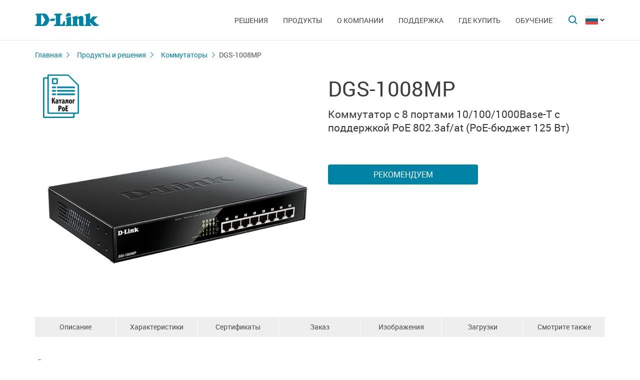

--- FILE ---
content_type: text/html; charset=UTF-8
request_url: https://d-link.ru/ru/products/1/2399.html
body_size: 10317
content:
<!DOCTYPE html>
<html>

<head>
    <meta http-equiv="Content-Type" content="text/html; charset=utf-8"/>
    <meta http-equiv="X-UA-Compatible" content="IE=edge" />
    <title>D-Link DGS-1008MP</title>
    <meta name="viewport" content="width=device-width; initial-scale=1">
    <link rel="stylesheet" href="/css/carousel.css?v=2">
    <link type="text/css" rel="stylesheet" href="/css/normalize.css">
    <link type="text/css" rel="stylesheet" href="/css/main.css?v11">
    <link type="text/css" rel="stylesheet" href="/css/responsive.css?v9">    <link type="text/css" rel="stylesheet" href="/css/slides.css">

    <script type="text/javascript" src="/js/eventListener.polyfill.js"></script>
    <script type="text/javascript" src="/js/jquery-2.2.1.min.js"></script>
    <script type="text/javascript" src="/js/carousel.js"></script>

    <script type="text/javascript" src="/js/jquery.scrollTo.min.js"></script>

    <link type="text/css" rel="stylesheet" href="/css/magnific-popup.css">
    <script src="/js/carousel.js"></script>
    <script src="/js/carousel.thumbs.min.js"></script>
    <script src="/js/jquery.magnific-popup.min.js"></script>
    <script src="/js/jquery.navScroll.min.js"></script>
    <script src="/js/affix.js"></script>
</head>

<body>

  <div id="wrapper">


    <nav class="pushy pushy-left" ><div class="pushy-content width"><ul><li><a href="/">Главная</a></li><li class="pushy-submenu"><a>Решения</a><ul><li class="pushy-link"><a href="/ru/products/home/">Для дома</a></li><li class="pushy-link"><a href="/ru/products/business/">Для бизнеса</a></li><li class="pushy-link"><a href="/ru/products/telecom/">Для операторов связи</a></li><li class="pushy-link"><a href="http://www.dlink.ru/up/support/_files/D-Link_new_devices.pdf">Новинки</a></li><li class="pushy-link"><a href="/ru/arts/233.html">Каталоги оборудования</a></li></ul><li class="pushy-submenu"><a>Продукты</a><ul><li class="pushy-link"><a href="/ru/products/">Все продукты</a></li><li class="pushy-link"><a href="/ru/products/1/">Коммутаторы</a></li><li class="pushy-link"><a href="/ru/products/5/">Маршрутизаторы</a></li><li class="pushy-link"><a href="/ru/products/2/">Оборудование Wi-Fi</a></li><li class="pushy-link"><a href="/ru/products/1530/">Расширение сети</a></li><li class="pushy-link"><a href="/ru/products/1433/">Видеонаблюдение</a></li><li class="pushy-link"><a href="/ru/products/6/">Межсетевые экраны</a></li><li class="pushy-link"><a href="/ru/products/3/">Устройства xDSL</a></li><li class="pushy-link"><a href="/ru/products/8/">Устройства VoIP</a></li><li class="pushy-link"><a href="/ru/products/1490/">Устройства LTE</a></li><li class="pushy-link"><a href="/ru/products/1383/">Оборудование GPON</a></li><li class="pushy-link"><a href="/ru/products/9/">Принт-серверы</a></li><li class="pushy-link"><a href="/ru/products/4/">Медиаконвертеры</a></li><li class="pushy-link"><a href="/ru/products/1523/">Трансиверы</a></li><li class="pushy-link"><a href="/ru/products/1366/">Power over Ethernet</a></li><li class="pushy-link"><a href="/ru/products/16/">PowerLine</a></li><li class="pushy-link"><a href="/ru/products/150/">Устройства USB</a></li><li class="pushy-link"><a href="/ru/products/10/">Переключатели KVM</a></li><li class="pushy-link"><a href="/ru/products/7/">Сетевые адаптеры</a></li><li class="pushy-link"><a href="/ru/products/11/">Кабельный модем</a></li><li class="pushy-link"><a href="/ru/products/14/">Мультимедиа продукты</a></li><li class="pushy-link"><a href="/ru/products/1386/">Управление и мониторинг сети</a></li></ul><li class="pushy-submenu"><a>О компании</a><ul><li class="pushy-link"><a href="/ru/about/">Информация о компании</a></li><li class="pushy-link"><a href="/ru/news/">Новости</a></li><li class="pushy-link"><a href="/ru/contacts/">Офисы D-Link</a></li><li class="pushy-link"><a href="/ru/sert/">Сертификация</a></li><li class="pushy-link"><a href="/ru/vac/">Вакансии</a></li><li class="pushy-link"><a href="/ru/news/1/2645.html">Прайс-лист</a></li></ul><li class="pushy-submenu"><a>Поддержка</a><ul><li class="pushy-link"><a href="/ru/support/">Сервисное обслуживание</a></li><li class="pushy-link"><a href="/ru/download2/">Загрузки</a></li><li class="pushy-link"><a href="http://forum.dlink.ru/">Технический форум</a></li><li class="pushy-link"><a href="/ru/faq/">F.A.Q</a></li><li class="pushy-link"><a href="https://anweb.dlink.ru/">Эмуляторы</a></li><li class="pushy-link"><a href="/ru/arts/229.html">Обзоры</a></li></ul><li class="pushy-submenu"><a>Где купить</a><ul><li class="pushy-link"><a href="/ru/buy/t_2/1/83/639/">Торговые сети и интернет-маркетплейсы</a></li><li class="pushy-link"><a href="/ru/buy/t_1/1/83/639/">Авторизованные партнеры</a></li><li class="pushy-link"><a href="/ru/buy/t_3/1/83/639/	">Проектные партнеры</a></li><li class="pushy-link"><a href="/ru/arts/37.html">Дистрибьюторы</a></li></ul><li class="pushy-submenu"><a>Обучение</a><ul><li class="pushy-link"><a href="/ru/education/3/">Семинары /<br>Дистанционное обучение</a></li><li class="pushy-link"><a href="/ru/education/0/">Программы учебных курсов D-Link</a></li><li class="pushy-link"><a href="/ru/education/2/">Авторизованные учебные центры D-Link</a></li><li class="pushy-link"><a href="/ru/education/1/">Получение сертификата D‑Link</a></li><li class="pushy-link"><a href="/ru/education/5/">Сотрудничество с D-Link</a></li><li class="pushy-link"><a href="/ru/education/7/">Библиотека D-Link</a></li><li class="pushy-link"><a href="/ru/arts/236.html">Плакаты</a></li></ul></ul></div></nav>

    <!-- Затемнение под меню -->
     <div class="site-overlay"></div>

    <header id="header" class="push">
            <div class="width">

                <button class="menu-btn"> </button>
                <div id="logo">
                    <a href="/">
                            <img src="/i/logo.svg" >
                    </a>
                </div>


                <div id="languages" class="dropdown l_ru">

                    <a href="#" class="dropdown-toggle l_active"></a>

                    <ul class="dropdown-menu">
                        <li class="l_ru"><a href="/ru/products/1/2399.html">Russia</a></li><li class="l_by"><a href="/by/products/1/2399.html">Belarus</a></li><li class="l_mn"><a href="/mn/products/1/2399.html">Mongolia</a></li><li class="l_am"><a href="/am/products/1/2399.html">Armenia</a></li><li class="l_kz"><a href="/kz/products/1/2399.html">Kazakhstan</a></li>                        <span class="pendency">
                             </span>
                    </ul>
                </div>

                <form class="searchbar collapsed" method="post" action="/ru/search/" id="main_search_form">

                    <div class="searchbar-inputbox" style="display: none">

                        <div class="paading-form">
                            <input class="searchbar-input" type="text" placeholder="Поиск" spellcheck="false" name="find_str" autocomplete="off" />
                        </div>

                        <div class="searchbar-results" style="display: none">

                            <div class="result-scroll" id="search_div">



                            </div>

                            <div class="result-all">
                                <button class="blue-button" type="button" onclick="$('#main_search_form').submit();">Все результаты</button>
                            </div>

                        </div>

                    </div>
                    <button type="submit" class="searchbar-button"></button>
                    <button type="button" class="searchbar-button-close">

                    </button>
                </form>


                <nav id="main-navigation"><ul><li><a>Решения</a><ul><li><a href="/ru/products/home/">Для дома</a></li><li><a href="/ru/products/business/">Для бизнеса</a></li><li><a href="/ru/products/telecom/">Для операторов связи</a></li><li><a href="http://www.dlink.ru/up/support/_files/D-Link_new_devices.pdf">Новинки</a></li><li><a href="/ru/arts/233.html">Каталоги оборудования</a></li></ul><li class="products-links"><a>Продукты</a><ul><div class="collums2"><li class="pushy-link"><a href="/ru/products/">Все продукты</a></li><li class="pushy-link"><a href="/ru/products/1/">Коммутаторы</a></li><li class="pushy-link"><a href="/ru/products/5/">Маршрутизаторы</a></li><li class="pushy-link"><a href="/ru/products/2/">Оборудование Wi-Fi</a></li><li class="pushy-link"><a href="/ru/products/1530/">Расширение сети</a></li><li class="pushy-link"><a href="/ru/products/1433/">Видеонаблюдение</a></li><li class="pushy-link"><a href="/ru/products/6/">Межсетевые экраны</a></li><li class="pushy-link"><a href="/ru/products/3/">Устройства xDSL</a></li><li class="pushy-link"><a href="/ru/products/8/">Устройства VoIP</a></li><li class="pushy-link"><a href="/ru/products/1490/">Устройства LTE</a></li><li class="pushy-link"><a href="/ru/products/1383/">Оборудование GPON</a></li></div><div class="collums2"><li class="pushy-link"><a href="/ru/products/9/">Принт-серверы</a></li><li class="pushy-link"><a href="/ru/products/4/">Медиаконвертеры</a></li><li class="pushy-link"><a href="/ru/products/1523/">Трансиверы</a></li><li class="pushy-link"><a href="/ru/products/1366/">Power over Ethernet</a></li><li class="pushy-link"><a href="/ru/products/16/">PowerLine</a></li><li class="pushy-link"><a href="/ru/products/150/">Устройства USB</a></li><li class="pushy-link"><a href="/ru/products/10/">Переключатели KVM</a></li><li class="pushy-link"><a href="/ru/products/7/">Сетевые адаптеры</a></li><li class="pushy-link"><a href="/ru/products/11/">Кабельный модем</a></li><li class="pushy-link"><a href="/ru/products/14/">Мультимедиа продукты</a></li><li class="pushy-link"><a href="/ru/products/1386/">Управление и мониторинг сети</a></li></div></ul><li><a>О компании</a><ul><li><a href="/ru/about/">Информация о компании</a></li><li><a href="/ru/news/">Новости</a></li><li><a href="/ru/contacts/">Офисы D-Link</a></li><li><a href="/ru/sert/">Сертификация</a></li><li><a href="/ru/vac/">Вакансии</a></li><li><a href="/ru/news/1/2645.html">Прайс-лист</a></li></ul><li><a>Поддержка</a><ul><li><a href="/ru/support/">Сервисное обслуживание</a></li><li><a href="/ru/download2/">Загрузки</a></li><li><a href="http://forum.dlink.ru/">Технический форум</a></li><li><a href="/ru/faq/">F.A.Q</a></li><li><a href="https://anweb.dlink.ru/">Эмуляторы</a></li><li><a href="/ru/arts/229.html">Обзоры</a></li></ul><li><a>Где купить</a><ul><li><a href="/ru/buy/t_2/1/83/639/">Торговые сети и интернет-маркетплейсы</a></li><li><a href="/ru/buy/t_1/1/83/639/">Авторизованные партнеры</a></li><li><a href="/ru/buy/t_3/1/83/639/	">Проектные партнеры</a></li><li><a href="/ru/arts/37.html">Дистрибьюторы</a></li></ul><li><a>Обучение</a><ul><li><a href="/ru/education/3/">Семинары /<br>Дистанционное обучение</a></li><li><a href="/ru/education/0/">Программы учебных курсов D-Link</a></li><li><a href="/ru/education/2/">Авторизованные учебные центры D-Link</a></li><li><a href="/ru/education/1/">Получение сертификата D‑Link</a></li><li><a href="/ru/education/5/">Сотрудничество с D-Link</a></li><li><a href="/ru/education/7/">Библиотека D-Link</a></li><li><a href="/ru/arts/236.html">Плакаты</a></li></ul></ul></nav>


            </div>
        </header>

    <div id="container">

        <div id="content" class="product-page">
            <div class="width clearfix">
                <div class="breadcrumbs my-affix">
                    <div>
                    <a href="/ru/">Главная</a><a href="/ru/products/">Продукты и решения</a><a href="/ru/products/1/">Коммутаторы</a>
                    <h2>DGS-1008MP</h2>
                    </div>
                </div>
    <div class="product-header">
                    <div class="product-images"><div class="rewards-bar"><div class="rewards"><a href="https://www.dlink.ru/up/support/_files/POE_poster_rus.pdf" title="Каталог PoE-коммутаторов"><img src="/up/awards/icon_poe.png" width=78> </a></div></div><div><img src="/up/prod/600/DGS-1008MP_B1.jpg"></div></div><!--product-images-->
    <div class="product-description">
                        <h3>DGS-1008MP</h3><div class="description">Коммутатор с 8 портами <NOBR>10/100/1000Base-T</NOBR> с поддержкой <NOBR>PoE 802.3af/at</NOBR> <NOBR>(PoE‑бюджет 125 Вт)</NOBR></div><div class="nav-page"><a href="#section4" class="blue-button">Рекомендуем</a></div></div>
    </div>
    <div class="nav-page my-affix reviews-on">
            <ul>
                <li><a href="#section1">Описание</a></li>
                <li><a href="#section2">Характеристики</a></li>
                <li><a href="#section3">Сертификаты</a></li>
                <li><a href="#section4">Заказ</a></li>
                <li><a href="#section5">Изображения</a></li>
                <li><a href="#section6">Загрузки</a></li>
                <li><a href="#section7">Смотрите также</a></li>
            </ul>
        </div>
    <div class="height-fix my-affix"></div>

    <div class="product-attributes">
      <div class="section-wrapper">
      <section id="section1" class="content-block">
      <h4 class="title-block">Описание</h4>
      <div class="sub-content-block open"><div>Коммутатор D-Link DGS-1008MP с 8 портами 10/100/1000Base-T с поддержкой PoE является идеальным решением для малого бизнеса, позволяющим пользователям легко подключать и подавать питание по Ethernet-кабелям на такие устройства, как PoE-совместимые беспроводные точки доступа, сетевые камеры или IP-телефоны. Данный коммутатор оснащен пассивной системой охлаждения, которая обеспечивает бесшумную работу устройства, что позволяет поместить его практически в любой комнате или офисе.</div>
<div> </div>
<div><b>Power over Ethernet</b></div>
<div>8 портов DGS-1008MP поддерживают стандарт IEEE 802.3at PoE. Каждый порт PoE подает питание мощностью до 30 Вт при общем бюджете коммутатора 125 Вт, что позволяет пользователям подключать к DGS-1008MP устройства, совместимые со стандартом 802.3at. Это позволяет размещать оборудование в труднодоступных местах вне зависимости от расположения электрических розеток и минимизировать прокладку кабеля.</div>
<div> </div>
<div><b>Высокая производительность</b></div>
<div>Установка коммутатора выполняется быстро и легко, так как он не требует настройки. Поддержка автоматического определения полярности MDI/MDIX на всех портах исключает необходимость использования кроссовых кабелей при подключении к другому коммутатору или концентратору. Функция автосогласования на каждом порту позволяет определить скорость подключения к сетевому устройству (10, 100 или 1000 Мбит/с) и выполнить интеллектуальную настройку для обеспечения оптимальной совместимости и производительности. Сочетая в себе преимущества использования технологии PoE, высокую производительность и простоту эксплуатации, DGS-1008MP является экономически выгодным решением и отличным выбором для подключения PoE-совместимых устройств к сети предприятия малого бизнеса.</div>
<div> </div>
<div><b>Компактный размер и бесшумная работа</b></div>
<div>Компактные размеры корпуса позволяют разместить DGS-1008MP практически в любом месте. Коммутатор также может быть установлен в 19-дюймовую стойку, которая, как правило, размещается в серверной комнате вместе с другим оборудованием. Коммутатор оснащен пассивной системой охлаждения, благодаря которой он работает бесшумно, при этом сохраняя эффективность работы.</div>
<div> </div>
<div><b>Экономия электроэнергии</b></div>
<div>Коммутатор DGS-1008MP соответствует стандарту IEEE 802.3az Energy Efficient Ethernet (EEE) и в случае совместного использования с устройствами EEE потребляет меньше электроэнергии при небольшом объеме трафика за счет автоматического перехода неактивных портов в спящий режим.</div></div></section>

      <section id="section2" class="content-block">
      <h4 class="title-block">Характеристики</h4>
      <div class="sub-content-block table"><table border="1" cellpadding="1" cellspacing="1" style="width: 100%">
	<tbody>
		<tr>
			<td align="left" colspan="2" style="background-color: #cccccc;">
				<div><strong>Аппаратное обеспечение</strong></div>
			</td>
		</tr>
		<tr>
			<td align="left" style="width: 30%;">
				<div><strong>Flash-память</strong></div>
			</td>
			<td align="left" style="width: 70%;">
				<div>• 2 КБ</div>
			</td>
		</tr>
		<tr>
			<td align="left">
				<div><strong>Интерфейсы </strong></div>
			</td>
			<td align="left">
				<div>• 8 портов 10/100/1000Base-T с поддержкой PoE</div>
			</td>
		</tr>
		<tr>
			<td align="left">
				<div><strong>Индикаторы</strong></div>
			</td>
			<td align="left">
				<div>• Power</div>
				<div>• PoE Max</div>
				<div>• Link/Activity/Speed (на порт)</div>
				<div>• PoE OK/PoE Fail (на порт)</div>
			</td>
		</tr>
		<tr>
			<td align="left">
				<div><strong>Сетевые кабели</strong></div>
			</td>
			<td align="left">
				<div>• Ethernet: UTP категории 3/4/5/5e (макс. 100 м); EIA/TIA-586 100-Ом STP (макс. 100 м)</div>
				<div>• Fast Ethernet: UTP категории 5/5e (макс. 100 м); EIA/TIA-568 100-Ом STP (макс. 100 м)</div>
				<div>• Gigabit Ethernet: UTP категории 5/5e (макс. 100 м); EIA/TIA-568 100-Ом STP (макс. 100 м)</div>
			</td>
		</tr>
		<tr>
			<td align="left">
				<div><strong>Разъем питания</strong></div>
			</td>
			<td align="left">
				<div>• Разъем для подключения питания (переменный ток)</div>
			</td>
		</tr>

<tr>
<td>
<div><strong>Установка</strong></div>
</td>
<td>
<div>• На стол</div>
<div>• В 19-дюймовую стойку</div>
</td>
</tr>
		<tr>
			<td align="left" colspan="2" style="background-color: #cccccc;">
				<div><strong>Функционал</strong></div>
			</td>
		</tr>
		<tr>
			<td align="left">
				<div><strong>Стандарты и функции</strong></div>
			</td>
			<td align="left">
				<div>• IEEE 802.3 10Base-T</div>
				<div>• IEEE 802.3u 100Base-TX</div>
				<div>• IEEE 802.3ab 1000Base-T</div>
				<div>• IEEE 802.3az Energy Efficient Ethernet</div>
				<div>• Управление потоком IEEE 802.3x</div>
				<div>• Автоматическое согласование скорости и режима дуплекса</div>
				<div>• Автоматическое определение MDI/MDIX на всех портах</div>
				<div>• IEEE 802.1p QoS (8 очередей)</div>
			</td>
		</tr>
		<tr>
			<td align="left">
				<div><strong>Дуплексный режим</strong></div>
			</td>
			<td align="left">
				<div>• Полу-/полный дуплекс для скорости 10/100 Мбит/с</div>
				<div>• Полный дуплекс для скорости 1000 Мбит/с</div>
			</td>
		</tr>
		<tr>
			<td align="left" colspan="2" style="background-color: #cccccc;">
				<div><strong>Производительность</strong></div>
			</td>
		</tr>
		<tr>
			<td align="left">
				<div><strong>Коммутационная матрица</strong></div>
			</td>
			<td align="left">
				<div>• 16 Гбит/с</div>
			</td>
		</tr>
		<tr>
			<td align="left">
				<div><strong>Метод коммутации</strong></div>
			</td>
			<td align="left">
				<div>• Store-and-forward</div>
			</td>
		</tr>
		<tr>
			<td align="left">
				<div><strong>Размер таблицы MAC-адресов</strong></div>
			</td>
			<td align="left">
				<div>• 4K записей</div>
			</td>
		</tr>
		<tr>
			<td align="left">
				<div><strong>Макс. скорость перенаправления 64-байтных пакетов</strong></div>
			</td>
			<td align="left">
				<div>• 11,9 Mpps</div>
			</td>
		</tr>
		<tr>
			<td align="left">
				<div><strong>Буфер пакетов</strong></div>
			</td>
			<td align="left">
				<div>• 192 КБ</div>
			</td>
		</tr>
		<tr>
			<td align="left">
				<div><strong>Jumbo-фрейм</strong></div>
			</td>
			<td align="left">
				<div>• 9 216 байт</div>
			</td>
		</tr>
		<tr>
			<td align="left" colspan="2" style="background-color: #cccccc;">
				<div><strong>PoE</strong></div>
			</td>
		</tr>
		<tr>
			<td align="left">
				<div><strong>Стандарт PoE</strong></div>
			</td>
			<td align="left">
				<div>• IEEE 802.3af</div>
				<div>• IEEE 802.3at</div>
			</td>
		</tr>
		<tr>
			<td align="left">
				<div><strong>Порты с поддержкой PoE</strong></div>
			</td>
			<td align="left">
				<div>• Порты 1-8</div>
			</td>
		</tr>
		<tr>
			<td align="left">
				<div><strong>Бюджет мощности PoE</strong></div>
			</td>
			<td align="left">
				<div>• 125 Вт (макс. 30 Вт на порт PoE)</div>
			</td>
		</tr>
		<tr>
			<td align="left" colspan="2" style="background-color: #cccccc;">
				<div><strong>Физические параметры</strong></div>
			</td>
		</tr>
		<tr>
			<td align="left">
				<div><strong>Размеры (Д x Ш x В)</strong></div>
			</td>
			<td align="left">
				<div>• 280 x 180 x 44 мм</div>
				<div>• Ширина 11 дюймов, высота 1U</div>
			</td>
		</tr>
		<tr>
			<td align="left">
				<div><strong>Вес</strong></div>
			</td>
			<td align="left">
				<div>• 1,84 кг</div>
			</td>
		</tr>
		<tr>
			<td align="left" colspan="2" style="background-color: #cccccc;">
				<div><strong>Условия эксплуатации</strong></div>
			</td>
		</tr>
		<tr>
			<td align="left">
				<div><strong>Питание</strong></div>
			</td>
			<td align="left">
				<div>• 100-240 В переменного тока, 50/60 Гц</div>
<div>• Длина кабеля питания: 1,7 м</div>
			</td>
		</tr>
		<tr>
			<td align="left">
				<div><strong>Макс. потребляемая мощность</strong></div>
			</td>
			<td align="left">
				<div>• 140 Вт (функция PoE включена)</div>
				<div>• 6,98 Вт (функция PoE выключена)</div>
			</td>
		</tr>
		<tr>
			<td align="left">
				<div><strong>Потребляемая мощность в режиме ожидания</strong></div>
			</td>
			<td align="left">
				<div>• 3,27 Вт</div>
			</td>
		</tr>
		<tr>
			<td align="left">
				<div><strong>Тепловыделение</strong></div>
			</td>
			<td align="left">
				<div>• 477,7 БТЕ/час</div>
			</td>
		</tr>
		<tr>
			<td align="left">
				<div><strong>MTBF (часы)</strong></div>
			</td>
			<td align="left">
				<div>• 182 920</div>
			</td>
		</tr>
		<tr>
			<td align="left">
				<div><strong>Уровень шума</strong></div>
			</td>
			<td align="left">
				<div>• 0 дБ</div>
			</td>
		</tr>
		<tr>
			<td align="left">
				<div><strong>Система вентиляции</strong></div>
			</td>
			<td align="left">
				<div>• Пассивная</div>
			</td>
		</tr>
		<tr>
			<td align="left">
				<div><strong>Температура</strong></div>
			</td>
			<td align="left">
				<div>• Рабочая: от 0 до 40 °C</div>
				<div>• Хранения: от -10 до 70 °C</div>
			</td>
		</tr>
		<tr>
			<td align="left">
				<div><strong>Влажность</strong></div>
			</td>
			<td align="left">
				<div>• При эксплуатации: от 0% до 95% без конденсата</div>
				<div>• При хранении: от 0% до 95% без конденсата</div>
			</td>
		</tr>
		<tr>
			<td><b>Категория климатического исполнения</b></td>
			<td>• 4</td>
		</tr>
		<tr>
			<td><b>Климатическое исполнение</b></td>
			<td>• УХЛ</td>
		</tr>
		<tr>
			<td align="left" colspan="2" style="background-color: #cccccc;">
				<div><strong>Комплект поставки</strong></div>
			</td>
		</tr>
		<tr>
			<td align="left" colspan="2">
				<div>• Коммутатор DGS-1008MP</div>
				<div>• Кабель питания</div>
				<div>• Фиксатор для кабеля питания</div>
				<div>• 2 крепежных кронштейна для установки в 19-дюймовую стойку</div>
				<div>• 4 резиновые ножки</div>
				<div>• Комплект для монтажа</div>
				<div>• Краткое руководство по установке</div>
			</td>
		</tr>
		<tr>
			<td align="left" colspan="2" style="background-color: #cccccc;">
				<div><strong>Прочее</strong></div>
			</td>
		</tr>
		<tr>
			<td align="left">
				<div><strong>EMI</strong></div>
			</td>
			<td align="left">
				<div>• CE Class A</div>
				<div>• FCC Class A</div>
				<div>• VCCI Class A</div>
				<div>• CCC Class A</div>
			</td>
		</tr>
		<tr>
			<td align="left">
				<div><strong>Безопасность</strong></div>
			</td>
			<td align="left">
				<div>• cUL</div>
				<div>• CB</div>
				<div>• LVD</div>
				<div>• CCC</div>
			</td>
		</tr>
	</tbody>
</table>
<p> </p>
</div></section>

      <section id="section3" class="content-block">
      <h4 class="title-block">Сертификаты</h4>
      <div class="sub-content-block serts"><div class="sert"><a href="/up/sert/EAEC_N_RU_D-TW.PA03.B.50373_22.pdf" class="pdf4eg">Декларация о соответствии ЕАЭС N RU Д-TW.РА03.В.50373/22 , срок действия до 11.05.2027</a></div><div class="sert"><a href="/up/sert/DGS-1008MP.pdf" class="pdf4eg">Декларация о соответствии в области связи на DGS-1008MP</a></div></div></section>
    <section id="section4" class="content-block">
    <h4 class="title-block">Заказ</h4>
    <div class="sub-content-block order-information"><table border="1" cellpadding="1" cellspacing="1" style="width: 100%">
	<tbody>
		<tr>
			<td style="width: 20%;">
				<div><b>DGS-1008MP/B1A</b></div>
			</td>
			<td style="width: 80%;">
				<div>PoE-коммутатор, 8x1000Base-T</div>
			</td>
		</tr>
	</tbody>
</table></div></section>

    <section id="section5" class="content-block">
    <h4 class="title-block">Изображения</h4>
    <div class="sub-content-block images-block images-overley2"><div class="revision-name">DGS-1008MP/B</div>
          <div class="revision-image "><div><div><a href="/up/prod_fotos/DGS-1008MP_B1_Front.jpg"><img src="/up/prod_fotos/min_DGS-1008MP_B1_Front.jpg"></a></div><span>Вид спереди</span></div><div><div><a href="/up/prod_fotos/DGS-1008MP_B1_Side.jpg"><img src="/up/prod_fotos/min_DGS-1008MP_B1_Side.jpg"></a></div><span>Вид справа</span></div><div><div><a href="/up/prod_fotos/DGS-1008MP_B1_Back.jpg"><img src="/up/prod_fotos/min_DGS-1008MP_B1_Back.jpg"></a></div><span>Вид сзади</span></div><div><div><a href="/up/prod_fotos/DGS-1008MP_B1_bottom.jpg"><img src="/up/prod_fotos/min_DGS-1008MP_B1_bottom.jpg"></a></div><span>Вид снизу</span></div></div><!--revision-imag--></div></section>

    <section id="section6" class="content-block">
    <h4 class="title-block">Загрузки</h4>
    <div class="sub-content-block downloads"><div class="download collumns-downloads">
            <div class="links-block-download"><a href="https://ftp.dlink.ru/pub/Switch/DGS-1008MP/Data_sh/DS_DGS-1008MP_B1_RUS.pdf">Общее описание</a></div>
              <div class="downloads-links"><a href="https://ftp.dlink.ru/pub/Switch/DGS-1008MP/Data_sh/DS_DGS-1008MP_B1_RUS.pdf">Скачать</a></div></div><div class="download collumns-downloads">
            <div class="links-block-download"><a href="https://ftp.dlink.ru/pub/Switch/DGS-1008MP/QIG/QIG_DGS-1008MP_B1_RUS.pdf">Краткое руководство по установке	</a></div>
              <div class="downloads-links"><a href="https://ftp.dlink.ru/pub/Switch/DGS-1008MP/QIG/QIG_DGS-1008MP_B1_RUS.pdf">Скачать</a></div></div></div></section>
    <section id="section7" class="also content-block">
                            <h4 class="title-block">Смотрите также</h4>
                        <ul class="sub-content-block"><li><a href="/ru/faq/64/1565.html"><a href="/up/support/FAQ/Switch/unmanaged/Wallmount_design_unmanaged_switch_2025.pdf">Место установки малопортовых коммутаторов D-Link, включая возможность крепления на стену</a></a></li><li><a href="/ru/faq/276/1679.html"><a href="/up/support/_files/POE_poster_rus.pdf">Каталог PoE-коммутаторов</a></a></li><li><a href="https://www.dlink.ru/up/support/_files/D-Link_Business_Switches.pdf"  rel="nofollow" target="_blank">Каталог коммутаторов</a></li><li><a href="/tools/" rel="nofollow">Инструменты для проектирования сети</a></li></ul></section>
    </div><!--section-wrapper-->



    </div></div></div>

        <footer>

            <ul id="accordion" class="accordion footer-navigation width clearfix">

                <li class="collums6"><div class="link">Продукты и решения</div><ul class="submenu"><li><a href="/ru/products/">Все продукты</a></li><li><a href="http://www.dlink.ru/up/support/_files/D-Link_new_devices.pdf">Новинки</a></li><li><a href="/ru/arts/233.html">Каталоги оборудования</a></li></ul></li><li class="collums6"><div class="link">О компании</div><ul class="submenu"><li><a href="/ru/about/">Информация о компании</a></li><li><a href="/ru/news/">Новости</a></li><li><a href="/ru/contacts/">Офисы D-Link</a></li><li><a href="/ru/sert/">Сертификация</a></li><li><a href="/ru/vac/">Вакансии</a></li></ul></li><li class="collums6"><div class="link">Поддержка</div><ul class="submenu"><li><a href="/ru/support/">Сервисное обслуживание</a></li><li><a href="/ru/support/art/5/21.html">Предоставление оборудования на тест</a></li><li><a href="/ru/download2/">Загрузки</a></li><li><a href="http://forum.dlink.ru/">Технический форум</a></li><li><a href="/ru/faq/">F.A.Q</a></li><li><a href="https://anweb.dlink.ru/">Эмуляторы</a></li><li><a href="/ru/arts/229.html">Обзоры</a></li></ul></li><li class="collums6"><div class="link">Обучение</div><ul class="submenu"><li><a href="/ru/education/3/">Семинары / Дистанционное обучение</a></li><li><a href="/ru/education/0/">Программы учебных курсов D-Link</a></li><li><a href="/ru/education/2/">Авторизованные учебные центры D-Link</a></li><li><a href="/ru/education/1/">Получение сертификата D‑Link</a></li><li><a href="/ru/education/5/">Сотрудничество с D-Link</a></li><li><a href="/ru/education/7/">Библиотека D-Link</a></li><li><a href="/ru/arts/236.html">Плакаты</a></li></ul></li><li class="collums6"><div class="link">Где купить</div><ul class="submenu"><li><a href="/ru/buy/t_2/1/83/639/">Торговые сети и интернет-маркетплейсы</a></li><li><a href="/ru/buy/t_1/1/83/639/">Авторизованные партнеры</a></li><li><a href="/ru/buy/t_3/1/83/639/	">Проектные партнеры</a></li><li><a href="/ru/arts/37.html">Дистрибьюторы</a></li></ul></li>


                <li class="collums6 social" >
                <div class="link">Социальные сети</div><ul>


                       <li class="collums4 vk">
                           <a href="http://vk.com/dlink.international" rel="nofollow"></a>
                       </li>



                       <li class="collums4 yt">
                           <a href="https://www.youtube.com/user/DLinkMoscow" rel="nofollow"></a>
                       </li>


<li class="collums4 rt"> 
<a href="https://rutube.ru/channel/34933221/"> </a> 
</li>

<li class="collums4 dz">
<a href="https://dzen.ru/dlink"></a>
</li>

                   </ul>
               </li>


               </li>


            </ul>



           <div class="copyright">
               <a href="/ru/agreement.html">Соглашение об использовании сайта.</a>   Copyright © 2025 <a href="/">D-Link </a>
           </div>
        </footer>





        </div>


<a href="#" id="upper"></a>



   </div> <!--wrapper-->






    <!--переключатель языков-->
    <script type="text/javascript">
        (function() {

            function showMenu(menu) {
                menu.style.display = 'block';
            }

            function hideMenu(menu) {
                menu.style.display = 'none';
            }

            function isMenuVisible(menu) {
                return (menu.style.display == 'block');
            }

            function toggleMenu(menu) {
                if (!isMenuVisible(menu)) {
                    showMenu(menu);
                } else {
                    hideMenu(menu);
                }
            }

            function forEach(items, callback) {
                for (var i = 0; i < items.length; i++) {
                    callback(items[i]);
                }
            }

            var dropdowns = document.querySelectorAll(".dropdown");
            var menus = document.querySelectorAll(".dropdown .dropdown-menu");

            forEach(dropdowns, function(dropdown) {

                var toggler = dropdown.querySelector(".dropdown-toggle"),
                    menu = dropdown.querySelector(".dropdown-menu");

                toggler.addEventListener("click", function(e) {
                    e.preventDefault();
                    toggleMenu(menu);
                });

            });

            document.addEventListener("click", function(e) {
                var curmenu = null;
                if (e.target.className.indexOf("dropdown-toggle") >= 0) {
                    curmenu = e.target.parentNode.querySelector(".dropdown-menu");
                }
                forEach(menus, function(menu) {
                    if (curmenu != menu) {
                        hideMenu(menu);
                    }
                });
            });

        })();
    </script>



    <!--поиск-->
    <script type="text/javascript">
        (function() {

            var $searchbar = $(".searchbar"),
                $button = $searchbar.find(".searchbar-button"),
                $buttonclose = $searchbar.find(".searchbar-button-close"),
                $inputbox = $searchbar.find(".searchbar-inputbox"),
                $input = $inputbox.find(".searchbar-input"),
                $results = $inputbox.find(".searchbar-results");

            function showSearchBar() {
                var width = $inputbox.stop(true, true).width();

                $searchbar.removeClass("collapsed").addClass("animating");

                $inputbox.css({
                    'width': "0px"
                }).show().animate({
                    'width': width + "px"
                }, 400, function() {
                    $searchbar.removeClass("animating").addClass("expanded");
                    $input.focus();

                });
            }

            function hideSearchBar() {
                var width = $inputbox.stop(true, true).width();

                $searchbar.removeClass("expanded").addClass("animating");

                $inputbox.animate({
                    'width': "0px"
                }, 400, function() {
                    $inputbox.hide().css({
                        'width': width + "px"
                    });
                    $searchbar.removeClass("animating").addClass("collapsed");
                });
            }

            $searchbar.bind("submit", function(e) {
                var text = $input.val().trim();
                if (text.length == 0) {
                    e.preventDefault();
                }
            });

            $button.bind("click", function(e) {
                if ($inputbox.is(':hidden')) {
                    e.preventDefault();
                    if (!$inputbox.is(':animated')) {
                        showSearchBar();
                    }
                }
            });

            $buttonclose.bind("click", function(e) {
                if ($inputbox.is(':visible')) {
                    hideSearchBar();
                }
            });

            $input.bind("keyup", function() {
                var text = $input.val().trim();
                if (text.length>3)
                {
                  $.post('/load.php', 'search_str='+text, function (response)
                  {
                    $('#search_div').html(response);
                    //alert(response);
                    /*
                    var arr = response.split('|x|');
                    $('#smartfiltercontent').html(arr[1]);
                    //$('html,body').animate({'scrollTop':0},'slow');
                    $('#rhint').html(arr[0]);
                    //alert(ypos+'DDD'+xpos);
                    $('#rhint').css('top',ypos);
                    $('#rhint').css('left',xpos);
                    $('#rhint').toggle('fast');
                    setTimeout('$(\"#rhint\").hide(\"slow\");', 2000);*/
                  })
                  $results.slideDown(200);
                } else {
                    $results.slideUp(200);
                }
            });

            $(document).bind("click", function(e) {
                if (!$.contains($searchbar.get(0), e.target)) {
                    if ($inputbox.is(':visible')) {
                        hideSearchBar();
                    }
                }
            });

        })();
    </script>

    <!--Главная навигация-->
    <script src="/js/push-menu.js"></script>



    <!--Навигация в подвале-->
    <script type="text/javascript">
        $(function() {
            var Accordion = function(el, multiple) {
                this.el = el || {};
                this.multiple = multiple || false;

                // Variables privadas
                var links = this.el.find('.link');
                // Evento
                links.on('click', {
                    el: this.el,
                    multiple: this.multiple
                }, this.dropdown)
            }

            Accordion.prototype.dropdown = function(e) {
                if (window.innerWidth > 768) {
                    return true;
                }
                var $el = e.data.el;
                $this = $(this),
                    $next = $this.next();

                $next.slideToggle();
                $this.parent().toggleClass('open');

                if (!e.data.multiple) {
                    $el.find('.submenu').not($next).slideUp().parent().removeClass('open');
                };
            }

            var accordion = new Accordion($('#accordion'), false);
        });
    </script>

    <!--Прокрутка вверх-->
    <script type="text/javascript">
        (function() {

            var $upper = $("#upper").bind("click", function(e) {
                e.preventDefault();
                $(window).scrollTo(0, 200);
            });

            function update() {
                if ($(document).scrollTop() > 100) {
                    $upper.fadeIn(200);
                } else {
                    $upper.fadeOut(200);
                }
            }

            $(document).bind("scroll", update);

            update();

        })();
    </script>



    <!--Карусель-->
    <script type="text/javascript">
        $(document).ready(function() {
            $('.owl-carousel').owlCarousel({
                thumbs: true,
                thumbsPrerendered: true,
                margin: 0,
                nav: false,
                loop: false,
                items: 1,
                autoplay: false,
                navText: false,
            });
        });
    </script>






    <!--Лайтбокс-->
    <script type="text/javascript">
        $('.images-overley').magnificPopup({
            delegate: 'a',
            removalDelay: 300,
            mainClass: 'mfp-fade',
            type: 'image',
            gallery: {
                enabled: true,
                navigateByImgClick: true,
                preload: [0, 1],
                tCounter: '',

            }
            // other options
        });
    </script>



        <script type="text/javascript">
        $('.images-overley2').magnificPopup({
            delegate: 'a',
            removalDelay: 300,
            mainClass: 'mfp-fade',
            type: 'image',
            gallery: {
                enabled: true,
                navigateByImgClick: true,
                preload: [0, 1],
                tCounter: '',

            }
            // other options
        });


      $('.popup-content').magnificPopup({
          type: 'inline',
  		fixedContentPos: true,
  		fixedBgPos: true,
  		overflowY: 'auto',
  		closeBtnInside: true,
  		preloader: false,
  		midClick: true,
  		removalDelay: 300,
      });
  </script>

    <!--Скрывающийся контент -->
    <script type="text/javascript">
    (function () {
  if (window.innerWidth <= 768) {

    function openContentBlock(el) {
      $(el).addClass('active');
      $(el)
        .parents('.content-block')
        .find('.sub-content-block')
        .slideDown(300)
        .addClass('open');
    }

    $(document).on('click', '.content-block .title-block', function (e) {
      if ($(e.target).is('.active')) {
        $(this).removeClass('active');
        $(this)
          .parents('.content-block')
          .find('.sub-content-block')
          .slideUp(300)
          .removeClass('open');
      } else {
        openContentBlock(this)
      }
    });

    if(location.hash) {
      let el = $(document).find(location.hash + ' > .title-block');
      if(el.length) openContentBlock(el);
    }
  }
})();
</script>



    <!--Внутристраничная навигация-->
<script type="text/javascript">

        $('.nav-page').navScroll({
            mobileDropdown: true,
            mobileBreakpoint: 768,
            scrollSpy: true,
            navHeight: 200,


        });

</script>


    <!--Фиксация на странице-->
    <script type="text/javascript">
    $(".my-affix").affix({
    offset: {
       top: function(){ return 40 + $(".product-header").outerHeight(true); }
        }
    });
    </script>
<!-- BEGIN JIVOSITE CODE {literal} -->
<script type='text/javascript'>
(function(){ var widget_id = 'pLF9UJBbci';var d=document;var w=window;function l(){
  var s = document.createElement('script'); s.type = 'text/javascript'; s.async = true;
  s.src = '//code.jivosite.com/script/widget/'+widget_id
    ; var ss = document.getElementsByTagName('script')[0]; ss.parentNode.insertBefore(s, ss);}
  if(d.readyState=='complete'){l();}else{if(w.attachEvent){w.attachEvent('onload',l);}
  else{w.addEventListener('load',l,false);}}})();
</script>
<!-- {/literal} END JIVOSITE CODE -->
<!-- Yandex.Metrika counter -->
<script type="text/javascript" >
   (function(m,e,t,r,i,k,a){m[i]=m[i]||function(){(m[i].a=m[i].a||[]).push(arguments)};
   m[i].l=1*new Date();k=e.createElement(t),a=e.getElementsByTagName(t)[0],k.async=1,k.src=r,a.parentNode.insertBefore(k,a)})
   (window, document, "script", "https://mc.yandex.ru/metrika/tag.js", "ym");

   ym(52239391, "init", {
        clickmap:true,
        trackLinks:true,
        accurateTrackBounce:true,
        webvisor:true
   });
</script>
<noscript><div><img src="https://mc.yandex.ru/watch/52239391" style="position:absolute; left:-9999px;" alt="" /></div></noscript>
<!-- /Yandex.Metrika counter -->
</body>

</html>



--- FILE ---
content_type: text/css
request_url: https://d-link.ru/css/responsive.css?v9
body_size: 11251
content:
	/* Прижатый подвал для экранов больше 1140px*/

@media screen and (min-width: 1140px) {
	/* Прижатый подвал */
	html,
	body {
		height: 100%;
	}
	#wrapper {
		min-height: 100%;
		position: relative;
		padding-bottom: 358px;
		box-sizing: border-box;
	}
	#wrapper footer {
		position: absolute;
		bottom: 0;
		width: 100%;
	}


	.headeritengroup{
		height:0;
	}
}


/* 1 Стили для экранов БОЛЬШЕ 1024 пикселей*/

@media screen and (min-width: 1024px) {
	/* 1_1Навигация*/

	.owl-theme .owl-dots .owl-dot:hover span{
		background: #0083a5;
	}

}





/*  Стили для экранов МЕНЬШЕ 1280px */

@media screen and (max-width: 1280px) {
	.owl-prev {
		left: 10px;
	}
	.owl-next {
		right: 10px;
	}
}

@media screen and (max-width: 1210px) {
	.owl-nav {
		display: none;
	}
}


/* 2 Стили для экранов МЕНЬШЕ 830px но не МЕНЬШЕ 768px*/

@media screen and (max-width: 830px) and (min-width:768px) {
	/* 2.1 Логотип(уменьшение)*/
	#logo {
		width: 90px;
		margin-top: 30px;
	}
	#logo img {
		width: 100%;
	}
	/* 2.2 Навигация(уменьшение горизонтальных отступов от краев шапки*/
	.pushy-content>ul {
		right: 95px;
		left: 105px;
	}
}


/* Стили для экранов меньше 1140px */

@media screen and (max-width: 1140px) {

	.products-list .splide .product .image{
		width:220px;
		height:192px;
		
	}
	.news .block-heading {
		margin: 60px 15px 20px 15px;
	}
	.footer-navigation > .collums6 {
		width: 32.3%;
		margin-bottom: 30px;
		float:none;
		display: inline-block;
		vertical-align: top;
	}
	.social .collums4 {
		width: 45px;
	}
	.products-list .product {
		width: 49%;
	}
	.breadcrumbs.add-fixed div {
		padding: 0 15px;
	}
	.products-solution>div {
		width: 25%;
	}
	.buy-select form>div,
	.downloads-form form>div,
	.change-revision form>.change-revision-select {
		width: 33.3%;
	}

	.downloads-form .prefix-title {
		float: none;
		padding: 0 0 10px 0;
	}
	.downloads-form>div {
		width: 100%;
	}


	.products-list .product .image{
		width: 290px;
		height: 254px;
	}

}




















/* Стили для экранов меньше 1024*/

@media screen and (max-width: 1024px) {





     
	.products-list .product .image{
		width: 240px;
		height: 210px;
	}


	.collumns-downloads{
		display:block;
	}

	.collumns-downloads .downloads-links{
		text-align:left;
		padding-left:20px;
	}

	.rma-block{
		width:auto;
	}

	.rma-block .blue-button{
		width: 100%;
		min-width: auto;
	}
	#upper{
		left:20px;
		bottom:26px;
	}

	.search-rma{
		padding:0 15px;
	}

	.search-rma-form{
		padding:30px 15px;
	}

	#content.partners .content-right{
		padding:0 15px;
	}
	#content img{
		height:auto !important;
	}
	.products-solution > div a div{
		display: -webkit-box;
		display: flex;
		-webkit-box-align: center;
		align-items: center;
	}
	.pushy{
		display:block;
	}

    .serts-block h3 {
		padding: 20px 20px 0px 20px;
		margin-top: 10px;
	}

	.serts-block ul{
		padding:5px 0 0 0;
	}

	.serts-block ul li{
		padding:0;
	}
	.serts-block ul li a{
		display: block;
		padding:20px;
	}

	.downloads-form{
		margin:0 15px;
	}

	.buy-select{
		margin-left:15px;
		margin-right:15px;
	}

	#rhint{
		display:none !important;
	}

	#rhint2{
		position: fixed;
   		z-index: 99999;
   		left: 15px !important;
   		right: 15px;
		width: auto;
		height: auto;
		bottom: 15px;
		top: auto !important;
		border-radius:4px;
    	
	}

	#rhint2 .f_arrow{
		display:none;
	}

	#main-navigation{
		display:none;
	}

	
	.office-links li {
		width: 33%;
	}
	.download-name {
		width: 54%;
	}
	.downloads-links {
		width: 46%;
	}
	.seminars-h-block ul {
		width: 33%;
	}

	#container .nav-page li a{
		font-size:12px;
		    line-height: 3.2em;
	}

	
	.headeritengroup > div{
		position: static;
	
	}

	.sidebar-left {
		width: auto;
		float: none;
		margin: 50px 15px 0 15px;
	}


	.content-right {
		margin: 50px 0 0 0;
	}


	.filter-serts-hide {
		display: block;
	}
	.filter-serts-hide.hide-title {
		text-decoration: none;
		font-family: RobotoRegular;
		text-transform: uppercase;
		text-align: center;
		margin-top: 30px;
	}
	.filter-serts-hide.hide-title::after {
		content: "ВСЕ СЕРТИФИКАТЫ";
		position: relative;
		color: #0083a5;
		font-family: RobotoRegular;
		background: url("../i/serts-list.svg") no-repeat 0 1px;
		padding-left: 25px;
		display: inline-block;
	}
	.filter-serts {
		display: none;
	}



	.filter-hide {
		display: inline-block;
		width: 20px;
		height: 20px;
		position: relative;
		top: 3px;
		margin-right: 5px;
		text-align: center;
		color: #4d4d4d;
		font-size: 1.35em;
		cursor: pointer;
	}




	#filter,
	#dropdown-menu,
	.side-menu {
		display: none;
		position: fixed;
		top: 0;
		left: 0;
		right: 0;
		height: 100%;
		z-index: 9999;
		overflow: scroll;
		padding: 0 15px;
		transition: transform 0.2s cubic-bezier(0.16, 0.68, 0.43, 0.99);
		-webkit-transform: translate3d(100%, 0, 0);
		-ms-transform: translate3d(100%, 0, 0);
		transform: translate3d(100%, 0, 0);
	}
	.add-title {
		min-width: 100%;
	}
	.add-title:after {
		content: "ФИЛЬТР ПО ПАРАМЕТРАМ";
		position: relative;
		color: #0083a5;
		font-family: RobotoRegular;
		background: url("../i/filter.svg") no-repeat 0 0px;
		padding-left: 27px;
		font-size: 0.8em;
	}
	#filter.slide,
	#dropdown-menu.slide,
	.side-menu.slide {
		background: #fff;
		-webkit-transform: translate3d(0, 0, 0);
		-ms-transform: translate3d(0, 0, 0);
		transform: translate3d(0, 0, 0);
	}
	#smartfilter {
		padding-bottom: 25px;
	}
	.products-list .product {
	
	}
	#filter .filter-hide.filter-close{
		background: url("../i/filter.svg") no-repeat 0 -20px;
		margin: 28px 0 15px 0;
		float: right;
		display: inline-block;
		z-index: 99;
	}

	#filter .filter-hide.filter-show{
		height:45px;
		color:#fff;
	    position: absolute;
		z-index: 99;
		top:auto;
		left:15px;
		right:15px;
		width:auto;
		bottom:15px;
		display: block;
		margin-right:0;
		line-height:2.6em;
		font-size:1.2em;
	}

	.test2{
		position: absolute;
		left:0;
		bottom:0;
	}

	#smartfilter{
		position: absolute;
		top:0;
		bottom:60px;
		left:15px;
		right:15px;
		overflow-y: auto;

	}


	#dropdown-menu .filter-serts-hide,
	.side-menu .filter-serts-hide {
		display: inline-block;
		width: 20px;
		height: 20px;
		position: relative;
		top: 3px;
		margin-right: 5px;
		cursor: pointer;
		background: url("../i/filter.svg") no-repeat 0 -20px;
		margin: 20px 15px 20px 0;
		float: right;
	}
	#dropdown-menu ul>li.has-sub>a::after {
		right: 21px;
	}
	#dropdown-menu>ul>li:first-child>a:first-child {
		border-top: 1px solid #e1e1e1;
	}
	#smartfilter .clear_form {
		margin-top: 30px;
	}


	.buy-hint {
		padding: 0 15px;
	}
	.buy-table th {
		display: none;
	}


	.buy-anchors{
		padding:0 15px;
	}


	.article-content-side {
		padding: 0 15px;
	}
	.article-content-side ol {
		padding-left: 15px;
	}



	.article {
		padding: 0 15px;
	}


	.schedule-seminars{
		padding:0 15px;
	}


	.reg-seminars, 
	.course-content,
	.registration-block.seminar-reg{
		padding:0 15px;
	}


	.filter-serts-hide.hide-title.education-hide::after {
		content: "МЕНЮ ОБУЧЕНИЯ"
	}

	.filter-serts-hide.buy-hide::after {
		content: "СПИСОК ПАРТНЕРОВ";
	}
	.filter-serts-hide.buy-hide.list-product-hide::after {
		content: "СПИСОК ПРОДУКТОВ";
	}
	.filter-serts-hide.hide-title.buy-hide.support-hide::after {
		content: "МЕНЮ ПОДДЕРЖКИ";
	}
	.filter-serts-hide.hide-title.faq-hide-title::after {
		content: "МЕНЮ F.A.Q"
	}


	#dropdown-menu {
		padding: 0;
	}
	#dropdown-menu ul {
		clear: both;
	}
	#dropdown-menu>ul>li ul {
		font-size: 1em;
	}
	#dropdown-menu ul>li a {
		padding: 22px 15px;
	}
	#dropdown-menu ul>li>ul>li>a {
		padding: 22px 15px;
		background: #f5f5f5;
	}
	#dropdown-menu>ul>li>ul>li>ul {
		background: #eee;
	}
	#dropdown-menu>ul>li>ul>li>ul a {
		text-decoration: none;
		background: #eee;
	}
	#dropdown-menu ul>li>ul {}
	#dropdown-menu>ul>li>ul>li>a,
	#dropdown-menu>ul>li>ul>li>ul {
		font-size: 1em;
	}


	.faq-list li {
		background-position: 15px 32px;
		padding: 0 0 0 45px;
	}
	.faq-list li:last-child {
		border-bottom: none;
	}
	.faq-list li a {
		display: block;
		padding: 30px 15px 30px 0;
	}

	.faq-page #dropdown-menu>ul>li>a {
		font-size: 1.1em;
		padding: 25px 15px;
	}


	.faq-group-list {
		padding: 0 15px;
	}



	.news-block>div {
		padding: 30px 15px;
	}
	.news-block>div:first-child {
		border-top: 1px solid #e1e1e1;
		padding-top: 30px;
	}
	.news-block {
		padding: 0;
	}
	.news-body .about {
		margin: 60px -15px -30px -15px;
		padding: 35px 15px 10px 15px;
	}
	.one-news .breadcrumbs h2 {
		font-size: 1.7em;
		margin-top: 5px;
	}
	.news-attributes {
		font-size: 1.1em;
	}


	.side-menu li {
		clear: both;
	}
	.side-menu {
		padding: 0;
	}
	.side-menu li a {
		border: none;
		border-top: 1px solid #e1e1e1;
		padding: 25px 15px;
		font-size: 1.1em;
	}
	.filter-serts-hide.hide-title.offices-hide::after {
		content: "ВЫБОР РЕГИОНА";
		background: url("../i/geo.svg") no-repeat 0 0px;
		padding-left: 20px;
	}


	.office .office-info {
		float: none;
		width: 100%;
	}
	.office .office-img {
		margin-left: 0;
	}
	.office {
		padding: 0;
	}


	#map{
		width:810px;
		margin:0 auto;
	}

	.office-title-links,
	.office-links{
		padding:0 15px;
	}


	.product-subgroup .title{
		padding:0 15px;
		margin-bottom:20px;
	}

	.headeritengroup{
		padding:0 15px 15px 15px;
	}

	.products-list .product{
		width:33.3%;
		margin-left:0;

	}

	
	.product-cards{
		margin:0;
	}


	#smartfilter h4 {
		display: none;
	}


	.filter-serts-hide.downloads-hide::after {
		content: "МЕНЮ ПОДДЕРЖКИ";
	}

	.vacancies-search{
		margin: 0 15px;
	}


	.filter-serts-hide.hide-title.vacancies-hide::after {
		content: "КОМПАНИЯ"
	}


	/* 3.1 Общие стили*/
	html,
	body {
		overflow-x: hidden;
		-webkit-overflow-scrolling: touch;
	}
	html {
		height: 100%;
	}
	body {
		/* height:100%  фиксируется панель поиска в мобильном браузере*/
	}
	.pushy-open-left {
		/* height:100%  фиксируется панель поиска в мобильном браузере при раскрытом меню
	*/
		height: 100%;
	}
	.pushy-open-left #container {
		padding-top: 0;
	}
	/* 3.2 Шапка (уменьшение высоты шапки)*/
	header {
		height: 50px;
		position: fixed;
		top: 0;
		left: 0;
		right: 0;
		z-index: 10;
	}
	header .width {
		height: 50px;
	}
	.pushy-open-left #container {
		padding-top: 50px;
	}
	/* 3.2.1 Логотип (уменьшение и выравнивание по центру) */
	#logo {
		width: 90px;
		margin-top: 30px;
		margin: 0 0 0 -45px;
		position: absolute;
		left: 50%;
		top: 16px;
		z-index: 10;
	}
	#logo img {
		width: 100%;
	}
	/* 3.3 Языки */
	#languages {
		margin: 16px 0 0 0;
		position: relative;
		z-index: 15;
		right: 40px;
		background: none;
		padding: 0;
	}
	#languages>a {
		padding: 0;
	}
	#languages a {
		background: url("../i/flags.svg") no-repeat;
	}
	#languages ul {
		position: fixed;
		right: 0;
		left: 0;
		top: 50px;
		width: auto;
		padding: 15px 15px 15px 15px;
		-webkit-border-radius: 0;
		-moz-border-radius: 0;
		border-radius: 0;
	}
	#languages ul li {
		margin: 10px 0 10px 0;
		display: inline-block;
		width: 24%;
	}
	.pendency {
		right: 59px;
	}
	#languages ul a {
		padding: 0px 10px 0px 29px;
	}
	#languages>a {
		width: 23px;
	}
	.dropdown {
		position: static;
	}
	/* 3.4 Поиск */
	#search {
		margin: 16px 5px 0 0;
	}
	.searchbar {
		position: absolute;
		right: 15px;
		left: 15px;
		height: 50px;
		margin: 0 0 0 0;
		top: 0;
		background: transparent;
		z-index: 5;
	}
	.searchbar .searchbar-inputbox {
		width: 100%;
		margin: 0;
		padding: 9px 0 9px 0;
		top: 7px;
		-webkit-border-radius: 2px;
		-moz-border-radius: 2px;
		border-radius: 2px;
		-webkit-box-shadow: none;
		-moz-box-shadow: none;
		box-shadow: none;
		background: #fff;
		border:none;
	}
	.searchbar .searchbar-button {
		right: 0;
		position: absolute;
		top: 17px;
		z-index: 100;
	}
	.searchbar .searchbar-inputbox .searchbar-input {
		width: 100%;
		background: #fff;
		color: #4d4d4d;
		border: none;
		text-decoration: none;
	}
	.searchbar .searchbar-inputbox .searchbar-input::-webkit-input-placeholder {
		color: #fff;
	}
	.searchbar .searchbar-inputbox .searchbar-input::-moz-placeholder {
		color: #fff;
	}
	.searchbar.animating .searchbar-button {
		background: none;
	}
	.searchbar.expanded .searchbar-button {
		left: 0;
		margin: 0;
	}
	.paading-form {
		padding: 0 40px 0 30px;
	}
	.expanded,
	.animating {
		z-index: 20;
	}
	.searchbar .searchbar-button,
	.searchbar.collapsed .searchbar-button {
		background: url("../i/magnifier_d.svg")no-repeat 0 0;
		background-size: 18px auto;
		margin-right: 0;
		margin-right: 0;
	}
	.searchbar.expanded .searchbar-button {
		background: url("../i/magnifier_d.svg")no-repeat 0 0;
		background-size: 18px auto;
	}
	.searchbar.expanded .searchbar-button-close,
	.searchbar.animating .searchbar-button-close {
		position: absolute;
		z-index: 10;
		display: block;
		cursor: pointer;
		background: url("../i/magnifier.svg")no-repeat 0 -18px;
		background-size: 18px auto;
		width: 18px;
		height: 18px;
		right: 0px;
		top: 16px;
		margin: 0;
	}
	/* 3.4.1 Вывод резутатов поиска */
	.searchbar .searchbar-inputbox .searchbar-results {
		position: fixed;
		top: 50px;
		left: 0;
		right: 0;
		bottom: 0;
		height: auto;
		padding: 0;
		-webkit-border-radius: 0;
		-moz-border-radius: 0;
		border-radius: 0;
		box-shadow: none;
	}
	.result-scroll {
		max-height: 100%;
		position: absolute;
		top: 0;
		left: 0;
		right: 0;
		bottom: 42px;
		padding: 0 15px;
		-webkit-overflow-scrolling: touch;
	}
	.result-all {
		margin: 0;
		position: absolute;
		left: 0;
		right: 0;
		bottom: 0;
		text-align: center;
		border-top: 1px solid #ddd;
	}
	.result-all button {
		background: none;
		border: none;
		color: #0083a5;
		cursor: pointer;
		text-transform: uppercase;
	}
	.expanded .search-overlay,
	.animating .search-overlay {
		display: block;
		position: fixed;
		right: 0;
		left: 0;
		top: 50px;
		bottom: 0;
		background: #000;
		background-color: rgba(0, 0, 0, 0.8);
		-webkit-animation: fade 500ms;
		animation: fade 500ms;
	}
	.result-all .blue-button {
		height: auto;
	}
	.result-all .blue-button:hover {
		background: none;
	}
	/* убираем картинки в быстром поиске для мобильных версий */
	.result-line .result-image {
		display: none;
	}
	.result-line .result-title,
	.result-line .result-description {
		margin-left: 0;
	}
	.result-line .result-title {
		margin-bottom: 0;
	}
	/* 3.5 Навигация */
	.menu-btn {
		display: block;
		margin: 15px 15px 0 0;
		position: relative;
		z-index: 15;
		height: 20px;
		width: 20px;
		background: url("../i/hamburger.svg") no-repeat;
		float: left;
		border: none;
		cursor: pointer;
	}
	.menu-btn:focus {
		outline: none;
	}
	#container {
		position: relative;
		padding-top: 50px;
	}

	.product-attributes h4{
		margin:0;
	}

	.product-attributes{
		max-width:100%;
		height: auto !important;
	}
	.partners-list{
		padding:0 15px;
	}
	.headeriten{
		padding:0 15px;
	}

	.news-body table{
		width:100% !important;
	} 
	.pushy {
		position: fixed;
		width: 90%;
		height: 100%;
		top: 0;
		z-index: 9999;
		background: #fff;
		overflow: auto;
		-webkit-overflow-scrolling: touch;
	}
	.pushy .width {
		padding: 0;
		margin: 0;
		max-width: 100%;
		min-width: auto;
	}
	.pushy-open-left .pushy {
		-webkit-box-shadow: 0px 0px 17px -3px rgba(0, 0, 0, 0.81);
		-moz-box-shadow: 0px 0px 17px -3px rgba(0, 0, 0, 0.81);
		box-shadow: 0px 0px 17px -3px rgba(0, 0, 0, 0.81);
	}
	.pushy li a {
		display: block;
		color: #0083a5;
		font-size: 1.1em;
		padding: 25px 30px;
		text-decoration: none;
		text-transform: uppercase;
		border-bottom: 1px solid #eee;
		font-family: RobotoRegular;
	}
	.pushy.pushy-left {
		left: 0;
	}
	.pushy-content {
		visibility: hidden;
	}
	/* 3.5.1 Появление навигации*/
	.pushy-left {
		-webkit-transform: translate3d(-100%, 0, 0);
		-ms-transform: translate3d(-100%, 0, 0);
		transform: translate3d(-100%, 0, 0);
	}
	.pushy-open-left #container,
	.pushy-open-left .push {
		-webkit-transform: translate3d(85%, 0, 0);
		-ms-transform: translate3d(85%, 0, 0);
		transform: translate3d(85%, 0, 0);
	}
	.pushy-open-left .pushy {
		-webkit-transform: translate3d(0, 0, 0);
		-ms-transform: translate3d(0, 0, 0);
		transform: translate3d(0, 0, 0);
	}
	.pushy-open-left .pushy-content {
		visibility: visible;
	}
	/* 3.5.2 Переходы */
	#container,
	.pushy,
	.push {
		transition: transform 0.2s cubic-bezier(0.16, 0.68, 0.43, 0.99);
	}
	.pushy-content {
		transition: visibility 0.2s cubic-bezier(0.16, 0.68, 0.43, 0.99);
	}
	/* 3.5.2 Перекрытие (Оверлей) под навигацией */
	.site-overlay {
		display: none;
	}
	.pushy-open-left .site-overlay {
		display: block;
		position: fixed;
		top: 0;
		right: 0;
		bottom: 0;
		left: 0;
		z-index: 9998;
		background-color: rgba(0, 0, 0, 0.8);
		-webkit-animation: fade 500ms;
		animation: fade 500ms;
	}
	@keyframes fade {
		0% {
			opacity: 0;
		}
		100% {
			opacity: 1;
		}
	}
	@-webkit-keyframes fade {
		0% {
			opacity: 0;
		}
		100% {
			opacity: 1;
		}
	}
	/* 3.5.3 Второй уровень навигации */
	.pushy-submenu ul {
		transition: max-height 0.2s ease-in-out, visibility 0.2s ease-in-out;
		background: #f6f6f6;
		border-bottom: 1px solid #eee;
	}
	.pushy-submenu ul .pushy-link {
		transition: opacity 0.2s ease-in-out;
	}
	.pushy-submenu ul a {
		color: #555;
		padding: 15px 30px 15px 30px;
		text-transform: none;
		font-family: RobotoLignt;
		border: none;
	}
	.pushy-submenu>a {
		position: relative;
	}
	.pushy-submenu ul a:hover {
		color: #222;
	}
	.pushy-submenu>a::after,
	.product-attributes .title-block::after,
	.tabs-link-m::after,
	.buy-table .title-block::after {
		content: '';
		display: block;
		height: 16px;
		width: 9px;
		position: absolute;
		top: 50%;
		right: 25px;
		background: url("../i/submenu_arrow.svg") no-repeat;
		background-size: 9px auto;
		-webkit-transform: translateY(-50%);
		-ms-transform: translateY(-50%);
		transform: translateY(-50%);
		transition: transform 0.2s;
	}
	/* 3.5.4 Анимация второго уровня навигации */
	.pushy-submenu-closed ul {
		max-height: 0;
		overflow: hidden;
		visibility: hidden;
	}
	.pushy-submenu-closed .pushy-link {
		opacity: 0;
	}
	.pushy-submenu-open ul {
		max-height: auto;
		visibility: visible;
	}
	.pushy-submenu-open .pushy-link {
		opacity: 1;
	}
	.pushy-submenu-open a::after,
	.pushy-submenu-open button::after,
	.product-attributes .title-block.active::after,
	.tabs-link-m.active::after,
	.buy-table .title-block.active::after {
		-webkit-transform: translateY(-50%) rotate(90deg);
		-ms-transform: translateY(-50%) rotate(90deg);
		transform: translateY(-50%) rotate(90deg);
	}
	.pushy-submenu-open ul {
		padding: 15px 0;
	}
	.pushy-submenu .collums2 {
		width: auto;
		float: none;
		padding: 0;
	}


	.breadcrumbs.add-fixed{
		top:50px;
	}
	.nav-page.add-fixed{
		top:93px;
	}

	.headeritengroup a{
		margin-left:0;
		margin-right:15px;
	}


	.links-сatalog {
		justify-content: center;
	}
	.links-сatalog a{
		margin-right:0;
	}
}























/* Стили для экранов меньше 1140px  но не меньше 721px*/

@media screen and (max-width: 1140px) and (min-width: 721px),
(max-width:480px) {
	.highlight .item {
		height: auto;
	}
	.highlight .text {
		position: static;
		text-align: center;
		padding: 50px 0 35px 0;
		border-right: 1px solid #ddd;
		border-left: 1px solid #ddd;
	}
	.highlight .backgrond-image {
		min-height: 160px;
		border-radius: 0;
		-webkit-border-top-left-radius: 4px;
		-webkit-border-top-right-radius: 4px;
		-moz-border-radius-topleft: 4px;
		-moz-border-radius-topright: 4px;
		border-top-left-radius: 4px;
		border-top-right-radius: 4px;
	}
	.highlight .heading {
		text-shadow: none;
		color: #4d4d4d;
		padding: 0 15px;
	}
	.highlight .appointments {
		color: #4d4d4d;
		text-shadow: none;
		opacity: 1;
	}
	.highlight .more {
		width: 100%;
		text-align: center;
		padding: 0;
		border: 1px solid #ddd;
		margin: 0;
		border-radius: 0;
		-webkit-border-bottom-right-radius: 4px;
		-webkit-border-bottom-left-radius: 4px;
		-moz-border-radius-bottomright: 4px;
		-moz-border-radius-bottomleft: 4px;
		border-bottom-right-radius: 4px;
		border-bottom-left-radius: 4px;
		height: auto;
		line-height: normal;
		padding: 18px 0;
		box-sizing: border-box;
	}
	.highlight .more:hover {
		border: 1px solid #0083a5;
	}
	.highlight .image {
		width: 180px;
		height: 180px;
		position: absolute;
		right: auto;
		left: 50%;
		top: 20px;
		-ms-transform: translateX(-50%);
		-moz-transform: translateX(-50%);
		-o-transform: translateX(-50%);
		-webkit-transform: translateX(-50%);
		transform: translateX(-50%);
	}
	.highlight .image img {
		max-width: 100%;
		max-height: 100%;
		right: auto;
		left: 50%;
		-ms-transform: translateX(-50%);
		-moz-transform: translateX(-50%);
		-o-transform: translateX(-50%);
		-webkit-transform: translateX(-50%);
		transform: translateX(-50%);
	}
}


/* Стили для экранов МЕНЬШЕ 840px */

@media screen and (max-width: 840px) {

    .products-list .product .image{
		width: 304px;
		height: 266px;
	}

	.highlight .backgrond-image {
		min-height: 120px;
	}
	.highlight .image {
		width: 130px;
		height: 130px;
		top: 30px;
	}
	.highlight .heading {
		font-size: 1.3em;
		font-family: RobotoRegular;
	}

	.products-solution>div {
		width: 33.3%;
	}

	.products-list .product{
		width:50%;


	}
}






	/* 3 ОСНОВНЫЕ СТИЛИ ДЛЯ МОБИЛЬНЫХ*/
	@media screen and (max-width: 768px) {

		.product-header{
			display: block;
		}
		.product-header .product-description,
		.product-header .product-images{
			max-width:100%;
			padding:0;
		}

		.product-header #sync1 .item{
			padding:0;
		}

		#sync1 .item a{
			pointer-events: none
		}

		.product-images .thumbs{
			display: none;
		}
		.owl-dots{
			display:block;
			margin-bottom:10px;
		}

		.owl-dots .owl-dot{
			display:inline-block
		}
		.product-header .product-images .owl-carousel > div img{
			max-width: 100%;
		}


		.tab1{
			padding-bottom:40px;
		}
        
		.tab__header{
			justify-content: left;
			flex-wrap:wrap;
		}

		.tab__content .tab__header > div{
			margin-top:10px;
		
		}

		.products-list .product .image{
			width: auto;
			height: auto;
			padding:0 15px;
		}

		.products-list .product .image img{
		position: static;
		bottom: auto;
		left: auto;
		transform: none;
		}
		.collumns-downloads .links-block-download{
			padding-left:10px;
		}

		.collumns-downloads .downloads-links{
			padding-left:10px;
			margin-top:0;
		}

		.collumns-downloads .downloads-links a{
			display:inline;
		}
		.news{
			padding:0;
		}
		.pushy{
			width:85%;
		}

		.news .collums3 {
			width: 100%;
		}
		.news .item {
			margin-bottom: 40px;
		}
		.news .block-heading {
			margin: 60px 15px 30px 15px;
		}
		.footer-navigation .submenu {
			display: none;
		}
		.footer-navigation .submenu a {
			display: block;
		}
		.footer-navigation .collums6 {
			width: 100%;
			border-bottom: 1px solid #d8d8d8;
			margin: 0;
			padding: 0;
		}
		.footer-navigation .social {
			border-bottom: none;
			text-align: center;
			padding: 30px 0;
		}
		.footer-navigation .social li {
			display: inline-block;
			float: none;
		}
		.footer-navigation .social div {
			display: none;
		}
		footer .footer-navigation {
			padding-top: 0;
		}
		footer .footer-navigation ul li {
			padding: 15px 15px;
		}
		.footer-navigation .link {
			cursor: pointer;
			padding: 20px 15px;
			margin: 0;
			position: relative;
			font-family:RobotoRegular;
		}
		.footer-navigation .link::after {
			content: '';
			display: block;
			height: 16px;
			width: 9px;
			position: absolute;
			top: 50%;
			right: 30px;
			background: url("../i/submenu_arrow2.svg") no-repeat 0 0;
			background-size: 9px auto;
			-webkit-transform: translateY(-50%);
			-ms-transform: translateY(-50%);
			transform: translateY(-50%);
			transition: transform 0.2s;
		}

		.footer-navigation a{
			color:#777;
		}

		
		.footer-navigation .open .link::after {
			-webkit-transform: translateY(-50%) rotate(90deg);
			-ms-transform: translateY(-50%) rotate(90deg);
			transform: translateY(-50%) rotate(90deg);
		}
		#content {
			padding-bottom: 30px;
		}
		.footer-navigation .social ul li {
			text-align: center;
		}
		
		.footer-navigation .social ul li a {
			display: inline-block;
		}
		
	
		.product-subgroup .title {
			text-align: center;
		
		}

		.filter-list input[type="radio"],
		.filter-list input[type="checkbox"] {
			top: 3px;
		}

		
		.breadcrumbs.add-fixed {
			position: relative;
		}
		.nav-page {
			display: none;
		}

		.product-header{
			padding-bottom:0;
		}
		.product-header .owl-thumbs {
			display: none;
		}
		.product-header .owl-dots {
			position: relative;
			top: 30px;
			bottom: 0;
		}
		.product-header .owl-dots .owl-dot span {
			width: 8px;
			height: 8px;
			margin: 5px 5px;
			background: #b6b6b6;
			display: block;
			-webkit-backface-visibility: visible;
			transition: opacity 200ms ease;
			border-radius: 30px;
		}
		.product-header .owl-dots .owl-dot span:hover,
		.product-header .owl-dots .active span {
			background: #0083a5;
		}
		.product-header .product-images,
		.product-header .product-description {
			float: none;
			width: 100%;
		}
		.product-header .product-description {
			margin-top: 60px;
		}
		.qr {
			display:none;
			padding-top: 30px;
			margin-bottom: 25px;
		}
		.qr a img {
			display: none;
		}
		.qr a {
			display: inline-block;
			background: url("../i/cc.png") no-repeat;
			background-size: contain;
			width: 100%;
			height: 50px;
			display:none;
		}
		.product-attributes table td {
			padding: 20px 0;
		}
		.product-attributes table th {
			padding: 45px 0 20px 0;
		}
		.serts .sert {
			padding: 0;
			background-position: 0 17px;
		}
		.serts .sert a {
			padding: 25px 0 25px 45px;
		}

		.sub-content-block.serts .sert:last-child{
			border-bottom:none;
		}
		.downloads .download>span {
			display: none;
		}
		.downloads .download {
			background-position: 0 17px;
			border: none;
			border-bottom: 1px dashed #e1e1e1;
		}

		.height-fix.my-affix.add-fixed{
			display: none;
		}
		.downloads .download > p{
			padding-left:15px;
		}
		.downloads .download>a {
			display: block;
			padding: 0 0 0 15px;
		}
		.product-attributes .video-reviews .video-wrapper {
			width: auto;
			max-width: 720px;
			float: none;
			padding-right: 0;
			box-sizing: border-box;
			margin-bottom: 20px;
		}
		.video-reviews {
			margin-right: 0;
		}
		.sub-content-block {
			display: none;
		}
		.product-attributes {
			padding: 60px 0 0 0;
		}
		.product-attributes .title-block,
		.product-attributes .also .title-block {
			cursor: pointer;
			font-size: 1.5em;
			padding: 25px 0;
			border-top: 1px solid #e1e1e1;
			padding: 25px 15px;
			position: relative;
		}
		.product-attributes .also .title-block {
			margin-bottom: 0;
		}
		.product-attributes .title-block::after {
			right: 30px;
			margin-top: 1px;
		}
		.product-attributes section {
			padding: 0;
		}
		.product-attributes .footnote {
			padding: 30px 15px;
			margin-top: 0;
		}
		.product-attributes {}
		#content.product-page {
			padding: 0;
		}
		.sub-content-block {
			padding: 0 15px;
		}
		.serts .sert {
			border: none;
			border-bottom: 1px dashed #e1e1e1;
		}
		.block-attribute {
			padding-bottom: 15px;
		}
		.product-attributes .video-wrapper {
			margin-bottom: 25px;
		}
		.block-attribute h5,
		.order-information h5 {
			font-size: 1.25em;
		}
		.product-attributes table th {
			font-size: 1.25em;
		}
		.serts .sert:last-child,
		.downloads .download:last-child {
			border: none;
		}
		.sub-content-block.serts,
		.sub-content-block.downloads {
			padding-bottom: 25px;
		}
		.sub-content-block.images-block {
			margin-top: 0px;
			border-bottom: none;
		}
		.revision-image {
			overflow: hidden;
			margin-bottom: 25px;
		}
		.images-block .revision-image>div {
			margin: 0 0 6% 0;
			width: 20%;
			display: block;
			float: left;
			box-sizing: border-box;
			padding: 0 1%;
		}
		.images-block .revision-image>div>div {
			padding-bottom: 80%;
			position: relative;
			width: 100%;
			margin-bottom: 10px;
		}
		.images-block .revision-image>div>div a {
			position: absolute;
			width: 100%;
			height: 100%;
			overflow: hidden;
			padding: 12%;
		}
		.images-block .revision-image>div span {
			line-height: 1em;
		}
		.news-list .sidebar-left {
			margin-top: 25px;
		}
		.filter-subscription-hide {
			display: inline-block;
		}
		.subscription {
			display: none;
			position: fixed;
			top: 0;
			left: 0;
			right: 0;
			height: 100%;
			z-index: 9999;
			margin: 0px;
			background: none;
		}
		.subscription.slide .subscription-block {
			background: #fff;
			top: 50%;
			margin-top: -130px;
			-webkit-transform: translate3d(0, 0, 0);
			-ms-transform: translate3d(0, 0, 0);
			transform: translate3d(0, 0, 0);
			position: fixed;
			left: 15px;
			right: 15px;
			padding: 30px 25px;
			border-radius: 4px;
		}
		.subscription .subscription-block {
			background: #fff;
			transition: transform 0.2s cubic-bezier(0.16, 0.68, 0.43, 0.99);
			-webkit-transform: translate3d(100%, 0, 0);
			-ms-transform: translate3d(100%, 0, 0);
			transform: translate3d(100%, 0, 0);
		}
		.subscription-overley {
			display: block;
			position: fixed;
			right: 0;
			left: 0;
			top: 0px;
			bottom: 0;
			background: #000;
			;
			background-color: rgba(0, 0, 0, 0.75);
			-webkit-animation: fade 500ms;
			animation: fade 500ms;
			cursor: pointer;
		}
		.nice-select .list {}
		.news-block {
			padding-top: 20px;
		}
		.subscription input {
			height: 40px;
			background-position: 11px 11px;
			padding-left: 43px;
		}
		.subscription .blue-button,
		.subscription .gray-button {
			height: 40px;
			line-height: 3.4em;
		}
		.filter-subscription-hide.hide-title {
			text-decoration: none;
			font-family: RobotoRegular;
			text-transform: uppercase;
			display: block;
			text-align: center;
			margin-top: 30px;
		}
		.filter-subscription-hide.hide-title::after {
			content: "УПРАВЛЕНИЕ ПОДПИСКОЙ";
			position: relative;
			color: #0083a5;
			font-family: RobotoRegular;
			background: url("../i/email_b.svg") no-repeat 0 1px;
			padding-left: 30px;
			display: inline-block;
		}
	
		.search {
			padding: 0 0 0 0;
		}
		.search-form {
			padding: 0 15px;
		}
		.search-info {
			margin: 40px 15px;
		}
		.search .search-result {
			padding: 0;
			margin: 0;
		}
		.search-result>div {
			padding: 30px 15px 30px 15px;
		}
		.search-result .search-number {
			display: none;
		}
		.search-form .blue-button {
			width: 22px;
			height: 22px;
			background: url("../i/magnifier_d.svg") no-repeat 0 -22px;
			background-size: 22px auto;
			right: 30px;
			top: 50%;
			transform: translateY(-50%)
		}
		.search-form .blue-button span {
			display: none;
		}
		.paginator .arrow-right::after,
		.paginator .arrow-left::after {
			top: 8px;
		}
		.paginator {
			-webkit-justify-content: space-around;
		}
		.serts-block {
			padding: 30px 0 0 0;
			font-size: 1.1em;
		}
		.serts-block>div>div {
			margin: 15px 15px;
			border-radius: 4px;
		}
		
		.serts-block h3::after {
			top: 22px;
			left: 20px;
		}
		.serts-block>div>div>div {
			font-size: 1em;
			line-height: 1.6em;
		}
		.serts-block>div>div,
		.serts-block>div:first-child>div,
		.serts-block .ua-serts div,
		.serts-block .kz-serts div {
			height: auto;
		}
		.serts-block .collums2 {
			width: auto;
			float: none;
			padding: 0;
			margin-bottom: 30px;
		}
		
	
		.serts-block .rus-serts h3::after {
			background: url("../i/flags.svg") no-repeat;
		}
		.serts-block .int-serts h3::after {
			background: url("../i/flags.svg") no-repeat 0 -234px;
		}
		.serts-block .kz-serts h3::after {
			background: url("../i/flags.svg") no-repeat 0 -198px;
		}
		.serts-block .ua-serts h3::after {
			background: url("../i/flags.svg") no-repeat 0 -18px;
		}
		
		
		.serts-links {
			margin-bottom: 30px;
		}
		.serts-links li {
			padding: 25px 15px 25px 35px;
		}
		.serts-links li:last-child {
			border-bottom: none;
		}
		.serts-links li::before {
			top: 35px;
		}
		.serts-links li::after {
			top: 33px;
		}
		#content .serts-list .sert {
			background-position: 15px 17px;
		}
		#content .serts-list .sert a {
			padding: 25px 15px 25px 60px;
		}
		.serts.serts-list .sert:first-child {
			border-top: 1px dashed #e1e1e1;
		}
		.office-map,
		.office-map embed,
		.office-map object {
			display: none;
		}
		.office-links li {
			width: 100%;
		}
		.seminars-h-block ul {
			width: 100%;
		}

		.office-links,
		.office-title-links{
			padding:0
		}
		.seminars-h-block ul li a {
			padding: 20px 15px;
			display: block;
			border-bottom: 1px dashed #ccc;
		}
		.seminars-h-block ul div,
		.schedule-seminars h4,
		.schedule-seminars h5,
		.schedule-seminars .office-links>div {
			padding: 0 15px;
		}
		
		.tabs-link-m {
			display: block;
			padding: 25px 15px;
			cursor: pointer;
			border-bottom: 1px solid #e1e1e1;
			font-size: 1.5em;
			position: relative;
		}
 
		.suport-page .tabs-links li{
			border:none;
			width:auto;
			height:auto;
			
		}

		
		.suport-page .tabs-links li a{
			display: block;
			background: #eee;
			border-radius:30px;
			padding:6px 16px;
			margin-right:4px;
			line-height:2em;
			white-space: nowrap;
			color:#323232;
			font-family: RobotoMedium;
			height: auto;
		}

		.tabs-links li.active a{
			color:#fff;
			background: #333;
			border-radius: 30px;
		
		}

		.tab_bar{
			position:relative;
			overflow: hidden;
			height:84px;
			margin-bottom:30px;
		}

		.tabs-links{
			display: flex;
			margin-top:40px;
			-webkit-overflow-scrolling: touch;
			overflow:auto;
			padding-bottom:20px;
			

		}

		.tab_bar::after{
			content: "";
			display: block;
			position: absolute;
			width:20px;
			top:0;
			bottom:0;
			right:15px;
			background: linear-gradient(270deg, #FFFFFF 0%, rgba(255, 255, 255, 0) 100%);

		}

		.tabs>div {
			padding: 0;
		}
		.tabs-content-m li::after {
			left: 18px;
			top: 33px;
		}
		.tabs-content-m li::before {
			left: 15px;
			top: 35px;
		}
		.tabs-content-m li {
			margin: 0;
			padding: 0;
		}
		.tabs-content-m li a {
			padding: 25px 15px 25px 32px;
			display: block;
			border-bottom: 1px dashed #ccc;
		}
		.support-news {
			margin: 60px 0 -30px 0;
		}
		.support-news h4 {
			margin: 0;
			padding: 30px 15px 10px 15px;
		}
		.registration-block .collum {
			display: block;
			width: 100%;
		}
		.button-reg {
			padding: 0;
		}
		.button-reg .blue-button {
			width: 100%;
		}
		.buy-hide {}
		
		.buy-select form>div {
			width: 100%;
			padding: 0;
			margin-bottom: 15px;
		}
		.tabs-radio {
			text-align: left;
		}
		.tabs-radio li {
			width: 49%;
			padding: 0 15px;
			line-height: auto;
			vertical-align: top;
		}
		.tabs-radio li a {
			line-height: 1em;
		}
		.buy-select {
			padding-left: 15px;
			
		}
		.tabs-radio li a::after {
			top: 0;
		}
		.buy-select .nice-select .list {
			height: auto;
		}
		.tabs-radio {
			margin-top: 35px;
		}

		.buy-table table,
		.buy-table table tbody,
		.buy-table table tr,
		.buy-table table td {
			display: block;
			box-sizing: border-box;
			width: 100%;
			border: none;
			padding: 0;
		}
		.buy-table table tr {
			border-bottom: 1px solid #e1e1e1;
			padding: 30px 15px;
		}
		.buy-table table tr:first-child {
			padding: 0;
		}
		.buy-table table tr:last-child {
			border: none;
		}
		.buy-table table tr td:first-child {
			font-size: 1.7em;
			color: #4d4d4d;
			padding-bottom: 10px;
		}
		.buy-table .big>td:first-child::before,
		.buy-table .middle>td:first-child::before,
		.buy-table .average>td:first-child::before,
		.buy-table .small>td:first-child::before {
			display: none;
		}
		.buy-anchors {
			display: none;
		}
		.buy-table.distr h4,
		.buy-table.distr h5 {
			padding: 0 15px;
		}
		.buy-table.distr table th {
			display: block;
			border-right: none;
			border-left: none;
		}
		.buy-table.distr table tr {
			padding: 30px 15px;
		}
		.buy-table.distr .no-padding {
			padding: 0;
			border-bottom: none;
		}
		.buy-table.distr .no-padding:first-child {
			border-top: 1px solid #e1e1e1;
		}
		.buy-table.distr .sub-content-block {
			padding: 0;
		}
		.buy-table.distr h4,
		.buy-table.distr h5 {
			border-top: 1px solid #e1e1e1;
			margin: 0;
			padding: 30px 15px;
			position: relative;
		}
	
		.download-block {
			padding: 0;
		}
		
		.dawnloads-result {
			margin-top: 0;
		}
	
		.downloads-form form>div {
			display: block;
			width: 100%;
			padding: 0;
			padding-bottom: 30px;
		}
		.downloads-form {
			padding: 30px 15px 0 15px;
		}
		.download-block .tabs-links {
			display: block;
			margin: 20px 15px 0 15px;
			font-size: 1.2em;
		}
		.download-block .tabs-links a span {
			display: none;
		}
		.download-block .tabs-links .down-link::before {
			content: "ЗАГРУЗКИ";
		}
		.download-block .tabs-links .faq-link::before {
			content: "F.A.Q"
		}
		.change-revision {
			padding: 50px 15px 40px 15px;
		}
		.change-revision form>.change-revision-select {
			width: 100%;
			display: block;
			padding: 0;
		}
		.revision-info {
			float: none;
			display: block;
			text-align: right;
			margin-top: 15px;
		}
		.download-block .downloads .download {
			background-position: 15px 22px;
			padding-left: 55px;
		}
		.download-name {
			float: none;
			width: 100%;
		}
		.downloads-links {
			float: none;
			width: 100%;
			text-align: left;
			margin-top: 25px;
		}
		.downloads-links a {
			float: none;
			margin: 0 20px 0 0;
			display: inline-block;
		}
		.popup-changes-big {
			position: fixed;
			top: 15px;
			bottom: 15px;
			left: 15px;
			right: 15px;
			overflow-x: scroll;
			margin: 0;
			box-sizing: border-box;
			max-width: 100%;
			padding-bottom: 30px;
		}
		.popup-changes-big>div {
			margin-bottom: 20px;
		}
		.registration-block .collum:first-child {
			padding-right: 0;
		}
		
		.question {
			padding: 30px 10px 20px 15px;
			margin: 0 15px 30px 15px;
		}
		.answer {
			padding: 0 15px;
		}

		
		
		.article ul li {
			margin: 0 -15px;
		}
		.article ul li {
			padding: 15px 15px 15px 30px;
		}

		.education-page .article ul li{
			margin:0;
			padding:15px;
		}

		.article.lib .min-margin li::before{
			top:29px;
		}

		
		.article.lib .min-margin li::after{
			top:27px;
		}
		.education-page .article ul li li{
			margin:0 -15px;
		}
		.education-page .article ul li::after {
			left: 3px;
		}
		.education-page .article ul li::before {
			left: 0;
		}

		
		.x-com img {
			max-width: 100%;
		}
		.x-com {
			margin-top: 60px;
		}
		.x-com div {
			float: none;
			margin: 0;
		}
		.x-com div:first-child {
			margin: 0;
			margin-bottom: 20px;
		}
	
		.vacancies-search form>div {
			display: block;
			width: 100%;
		}
		.vacancies-search form>div{
			margin-bottom: 15px;
		}

		.vacancies-search form>div:last-child{
			margin-bottom: 0px;
		}
		.vacancies-search form {
			display: block;
		}
		.vacancies-title {
			margin-bottom: 20px;
		}
		#send-resum {
			width: auto;
		}
		#send-resum>div:first-child>span {
			font-size: 2em;
		}
		.button-resum {
			float: none;
			width: auto;
		}
		.button-resum input {
			width: 100%;
		}
		.button-resum .file-upload {
			width: 100%;
		}
		.button-resum .filename {
			margin-bottom: 10px;
		}

		
		#map {
			display: none;
		}
	
		.buy-table.reg-seminars table tr td:first-child {
			font-size: 1em;
		}
		.buy-table.reg-seminars table tr td:last-child a {
			display: inline-block;
			margin-top: 15px;
		}
		.buy-table.reg-seminars table tr:last-child {
			border-bottom: 1px solid #e1e1e1;
		}
		.course-content {
			padding: 0 15px;
		}
		.reg-seminars p {
			padding: 0 15px;
		}
		.registration-block.seminar-reg .collum:first-child {
			padding: 0;
		}
		.registration-block.seminar-reg {
			padding: 0 15px;
		}
		.buy-table.reg-seminars table td:first-child {
			width: auto;
		}
		.necessarily-reference {
			margin-bottom: 20px;
		}
		
		.section-wrapper {
			width: 100%;
			float: none;
		}
		.product-attributes .also {
			width: 100%;
			margin: 0;
		}
		.product-attributes img{
			max-width: 100%;
			height: auto !important;
		}

		#content .product-attributes .image-table-v td img{
			max-width: none;
		}


		.product-attributes iframe{
			max-width:100%;
	
		}

		.product-attributes table{
			border-collapse: collapse;
			border:1px solid #ccc;
		}

		.product-attributes table td{
			padding:10px 15px;
			/*разбиваемость слов в таблицах 
			word-break: break-word;  
			*/
		}


		.owl-theme .owl-dots .owl-dot:hover span{
		
		}

		.image-right > img,
		.image-left > img{
			float:none;
			display:block;
			max-width:95%;
			margin:0 auto;
		}

		.image-center img{
			max-width:95%;
		}


		.image-right p,
		.image-right div,
		.image-left p,
		.image-left div,
		.image-left h5,
		.image-right p, .image-right div{
		padding-left:0;
		margin-left:0;
		padding-right:0;
		}


		.block-attribute .collums2{	
			width:100%;
			float:none;
			margin-bottom:30px;
			
		}

		.feature-set > div{
			margin:0;
		}


		.headeritengroup > div{
			position: static;
			padding:15px 15px 0px 0px;

			
		}
	
	
		.headeritengroup > div a{
			
		}

		.headeritengroup > div > a{
			
		
			margin-bottom:20px;
			display: inline-block;
		}

		.headeritengroup .tools{
		 
		
		}
		.headeritengroup .compatibility{
			 
		}

		.schedule-seminars{
			padding:0;
		}


		#content .buy-table.reg-seminars{
			padding:0;
		}

		.office-links li {
			margin: 0;
		}
		.office-links li a {
			padding: 20px 15px;
			display: block;
			border-bottom: 1px dashed #ccc;
		}
		.office-links li:first-child a {
			border-top: 1px dashed #ccc;
		}
		.office-title-links {
			padding: 0 15px;
		}


		.products-list .product{
			width:100%;
	
	
		}

		.product-attributes .badges-links{
			display:block;
			background:#f5f5f5;
			border-top:1px solid #e5e5e5;
			padding:30px 15px 0 15px;
		}
	
		.badges-links h5{
			font-weight:normal;
			font-size:16px;
			font-family: RobotoMedium;
			margin:0 0 10px 0;
		}


		.badges-links-block{
			overflow:hidden;
			box-sizing: border-box;
			padding-bottom:30px;
			
		}
		
		.one-badge{
			width:25%;
			float:left;
			box-sizing: border-box;
			padding:1%;

			
		}

		


	  .one-badge img{
			width:100% !important;
			height:auto;
			max-width:100%;
		}


		#education-header{
			background-image: url("../images/education-header-m.jpg");
			height:400px;
			background-size: cover;
		}



		.education-header-height{
			height:400px;

		}

		#about-header{
			background: url("../images/about-header-m.jpg") no-repeat center 0;
			height:400px;
			background-size: cover;
		}

		.about-header-height{
			height:400px;
		}



	
		.education-header-height h3{
			font-size:24px;
			font-family:RobotoMedium;
			margin:0;
			width:100%;
			max-width: 100%;
			margin-top:20px;
		}

		.change-revision .change-revision-select{
			width:100%;
		}

		.office-info .collums2{
			float:none;
			width:100%;
		}
    
		#section6{
			padding-top:50px;
			margin-top:-50px;
		}


	
	}
	/* Стили для экранов МЕНЬШЕ 720px но не больше 480px */
	@media screen and (max-width: 720px) and (min-width:480px) {
		.highlight .collums3 {
			width: 100%;
			float: none;
		}
		.highlight .item {
			height: auto;
			margin-bottom: 30px;
		}
		.highlight .backgrond-image {
			height: 220px;
		}
		.highlight .image {
			width: 200px;
			height: 200px;
			top: 0;
		}
		.highlight .image img {
			max-height: 100%;
			max-width: 100%;
			left: 50%;
			-ms-transform: translateX(-50%);
			-moz-transform: translateX(-50%);
			-o-transform: translateX(-50%);
			-webkit-transform: translateX(-50%);
			transform: translateX(-50%);
		}
		.highlight .heading {
			font-size: 1.7em;
			font-family: RobotoLignt;
		}
		.highlight .more {
			position: absolute;
			bottom: 20px;
			left: 35px;
			color: #fff;
			background: #0083a5;
		}
		.highlight .more span {
			background-position: 0 -12px;
		}
	}
	@media screen and (max-width: 530px) {
		#languages ul li {
			width: 32%;
		}
	}
	/* Стили для экранов МЕНЬШЕ 680px*/
	@media screen and (max-width: 680px) {
		.images-block .revision-image>div {
			width: 25%;
		}
	}
	/* Стили для экранов МЕНЬШЕ 590px*/
	@media screen and (max-width: 590px) {
		.products-solution>div {
			width: 50%;
		}


		#content table, .product-attributes table{
			font-size:12px;
			}


		#content table, .product-attribute	.image-table-v{
			font-size: 14px;
		}
			.sub-content-block.table{
				padding:0;
	
			}
	
			.product-attributes table td{
				width:auto !important;
			}


			#content table td td,
			.product-attributes table td td{
				padding:15px 5px;
				word-break: break-word
			}

			.notice_buttons{
				flex-direction:column;
			}
			.notice_buttons a{
				max-width:100%;
				width:100%;
			}

			.links-сatalog{
				justify-content: flex-start;
			}

	}
	/* Стили для экранов МЕНЬШЕ 480px*/
	@media screen and (max-width: 480px) {

		.collumns-downloads .downloads-links a{
			display:block;
			background-position: 0 6px;
		}

		.result-line .result-image {
			width: 75px;
		}
		.highlight .collums3 {
			width: 100%;
			float: none;
		}
		.highlight .item {
			height: auto;
			margin-bottom: 50px;
		}
		.highlight .backgrond-image {
			min-height: 135px;
		}
		.highlight .image {
			width: 150px;
			height: 150px;
		}
		.highlight .text {
			background: #f5f5f5;
		}
		.highlight .more {
			background: #f5f5f5;
		}
		.highlight .heading {
			font-size: 1.7em;
			font-family: RobotoLignt;
		}
		.images-block .revision-image>div {
			width: 33.3%;
		}


		#education-header,
		#about-header{
		
			height:350px;
			margin-bottom:-350px;
	
		}

		.education-header-height,
		.about-header-height{
			height:350px;
	}



	    

		.one-badge{
		width:50%;}

		


		.education-header-height h3{
			margin-top:10px;
			font-size:20px;
		}

}

	/* Стили для экранов МЕНЬШЕ 350px*/
	@media screen and (max-width: 350px) {
		#logo {
			margin: 0 0 0 0;
			position: relative;
			left: 0;
			z-index: 10;
		}
		.pushy {
			width: 82%;
		}
		.pushy-open-left #container,
		.pushy-open-left .push {
			-webkit-transform: translate3d(82%, 0, 0);
			-ms-transform: translate3d(82%, 0, 0);
			transform: translate3d(82%, 0, 0);
		}
		#languages ul li {
			width: 49%;
		}


		#education-header,
		#about-header{
			height:310px;
			margin-bottom:-310px;
	
		}

		.education-header-height,
		.about-header-height{
			height:310px;
	}



	.education-header-height h3{
		margin-top:10px;
	}


	
	}
	/* Стили для экранов МЕНЬШЕ 320px*/
	@media screen and (max-width: 320px) {
		.result-line .result-image {
			width: 60px;
		}
		.products-solution>div {
			width: 100%;
		}
		.result-scroll {
			padding: 0 10px;
		}


		#education-header,
		#about-header{
		
			height:290px;
			margin-bottom:-290px;
	
		}

		.education-header-height,
		.about-header-height{
			height:290px;
	}
	.education-header-height h3{
		margin-top:10px;
	}

	.page-error{
		width:100%;
		background-size:contain;
		position:static;
		margin:0;
		transform: none;
		

	}

	.page-error-container{
		padding:30px;
	}
	}
	@media screen and (max-width: 240px) {
		#languages {
			display: none;
		}
	}



/*Скрывать класс в зависимости от размера экрана*/

@media screen and (max-width: 768px) {
	.not-mobile-visible{
		display:none;
	}
}

@media screen and (min-width: 768px) {
	.not-desktop-visible{
		display:none;
	}
}





@media screen and (min-width: 1000px){
	#container #banner{
		background:#eee url("data:image/svg+xml,%3Csvg width='135' height='94' viewBox='0 0 135 94' fill='none' xmlns='http://www.w3.org/2000/svg'%3E%3Cpath d='M0 4C0 1.79086 1.79086 0 4 0H103C105.209 0 107 1.79086 107 4V53H103V4H4L4 70.5881L18.5402 49.5913C21.0746 45.9315 26.2597 45.8214 28.9345 49.3706L33.6409 55.6153C36.3087 59.1551 41.4767 59.0567 44.0191 55.4177L54.4144 40.5386L57.8835 53.4853C56.167 54.025 54.2768 55.1016 52.6574 57.1259L52.5113 57.3085L43.0838 74.2329C42.5263 75.3904 42.1655 76.6606 42.0448 78H4C1.79086 78 0 76.2091 0 74V4Z' fill='%23D9D9D9'/%3E%3Cpath d='M73.8863 27.8568L84 42.6962V53H69.1415L62.6456 28.7572L63.32 27.792C65.9397 24.0422 71.309 24.0752 73.8863 27.8568Z' fill='%23D9D9D9'/%3E%3Cpath d='M34 25C34 29.4183 30.4183 33 26 33C21.5817 33 18 29.4183 18 25C18 20.5817 21.5817 17 26 17C30.4183 17 34 20.5817 34 25Z' fill='%23D9D9D9'/%3E%3Cpath d='M89.5 16C90.8807 16 92 17.1193 92 18.5V53H87V18.5C87 17.1193 88.1193 16 89.5 16Z' fill='%23D9D9D9'/%3E%3Cpath d='M66.0356 53L57.9161 22.6975C57.5588 21.3639 56.1879 20.5724 54.8543 20.9298C53.5206 21.2871 52.7291 22.658 53.0865 23.9916L60.8596 53.0011C60.9071 53.0004 60.9539 53 61 53H66.0356Z' fill='%23D9D9D9'/%3E%3Cpath d='M118.973 53L126.688 24.209C127.045 22.8754 126.254 21.5045 124.92 21.1472C123.586 20.7898 122.215 21.5813 121.858 22.9149L113.797 53H118.973Z' fill='%23D9D9D9'/%3E%3Cpath d='M125 59C123.397 56.9964 121.473 56.2774 120 56.0709V56H61C59.5 56 57 56.5 55 59L49.4967 68.6309C50.5869 68.223 51.7674 68 53 68H127C128.233 68 129.413 68.223 130.503 68.6309L125 59Z' fill='%23D9D9D9'/%3E%3Cpath fill-rule='evenodd' clip-rule='evenodd' d='M53 71C48.5817 71 45 74.5817 45 79V86C45 90.4183 48.5817 94 53 94H127C131.418 94 135 90.4183 135 86V79C135 74.5817 131.418 71 127 71H53ZM54.5 80C53.1193 80 52 81.1193 52 82.5C52 83.8807 53.1193 85 54.5 85H59.5C60.8807 85 62 83.8807 62 82.5C62 81.1193 60.8807 80 59.5 80H54.5ZM97 82.5C97 83.8807 95.8807 85 94.5 85C93.1193 85 92 83.8807 92 82.5C92 81.1193 93.1193 80 94.5 80C95.8807 80 97 81.1193 97 82.5ZM107 82.5C107 83.8807 105.881 85 104.5 85C103.119 85 102 83.8807 102 82.5C102 81.1193 103.119 80 104.5 80C105.881 80 107 81.1193 107 82.5ZM117 82.5C117 83.8807 115.881 85 114.5 85C113.119 85 112 83.8807 112 82.5C112 81.1193 113.119 80 114.5 80C115.881 80 117 81.1193 117 82.5ZM124.5 85C125.881 85 127 83.8807 127 82.5C127 81.1193 125.881 80 124.5 80C123.119 80 122 81.1193 122 82.5C122 83.8807 123.119 85 124.5 85Z' fill='%23D9D9D9'/%3E%3C/svg%3E") no-repeat center center;
	}
}

--- FILE ---
content_type: image/svg+xml
request_url: https://d-link.ru/i/pdf.svg
body_size: 1262
content:

<svg version="1.1" id="Слой_1" xmlns="http://www.w3.org/2000/svg" xmlns:xlink="http://www.w3.org/1999/xlink" width="32" height="40" x="0px" y="0px"
	 viewBox="0 0 32 40" style="enable-background:new 0 0 32 40;" xml:space="preserve">
<style type="text/css">
	.st0{fill:#717171;}
</style>
<g>
	<path class="st0" d="M7.8,24.2c0.2-0.3,0.4-0.7,0.4-1.2c0-0.5-0.1-0.9-0.4-1.2c-0.2-0.3-0.6-0.5-1.1-0.5H5.1v3.4h1.6
		C7.2,24.7,7.5,24.5,7.8,24.2z"/>
	<path class="st0" d="M20,0.1L20,0.1L18,0H5C3.3,0,2,1.3,2,3v14c-1.1,0-2,0.9-2,2v11c0,1.1,0.9,2,2,2v5c0,1.7,1.3,3,3,3h24
		c1.7,0,3-1.3,3-3V14v-2v0L20,0.1z M20,2.9l9.2,9.1H21c-0.6,0-1-0.4-1-1V2.9z M3.8,20.3h2.9c0.8,0,1.5,0.2,2,0.7
		c0.5,0.5,0.7,1.1,0.7,1.9c0,0.8-0.2,1.4-0.7,1.9c-0.5,0.5-1.1,0.7-2,0.7H5.1v3.5H3.8V20.3z M30,37c0,0.6-0.4,1-1,1H5
		c-0.6,0-1-0.4-1-1v-5h20c1.1,0,2-0.9,2-2V19c0-1.1-0.9-2-2-2H4V3c0-0.6,0.4-1,1-1h13v9c0,1.7,1.3,3,3,3h9V37z M10.7,29.1v-8.8h2.5
		c1,0,1.7,0.4,2.3,1.1c0.6,0.7,0.9,1.6,0.9,2.7v1.3c0,1.1-0.3,2-0.9,2.7c-0.6,0.7-1.4,1.1-2.3,1.1H10.7z M22.2,24.2v0.9h-3.1v3.9
		h-1.2v-8.8h4.8v0.9h-3.6v3H22.2z"/>
	<path class="st0" d="M13.2,21.2h-1.3v6.9h1.3c0.6,0,1.1-0.3,1.5-0.8c0.4-0.5,0.5-1.2,0.5-2V24c0-0.8-0.2-1.5-0.5-2
		C14.3,21.5,13.8,21.2,13.2,21.2z"/>
</g>
</svg>


--- FILE ---
content_type: image/svg+xml
request_url: https://d-link.ru/i/download.svg
body_size: 473
content:

<svg version="1.1" id="Слой_1" xmlns="http://www.w3.org/2000/svg" xmlns:xlink="http://www.w3.org/1999/xlink" width="12" height="15" x="0px" y="0px"
	 viewBox="0 0 12 15" style="enable-background:new 0 0 12 15;" xml:space="preserve">
<style type="text/css">
	.st0{fill:#4D4D4D;}
</style>
<g>
	<rect y="13" class="st0" width="12" height="2"/>
	<polygon class="st0" points="6,11.9 11.2,6.7 9.8,5.2 7,8.1 7,0 5,0 5,8.1 2.2,5.2 0.8,6.7 4.6,10.5 	"/>
</g>
</svg>


--- FILE ---
content_type: image/svg+xml
request_url: https://d-link.ru/i/social.svg
body_size: 8637
content:
<svg width="36" height="288" viewBox="0 0 36 288" fill="none" xmlns="http://www.w3.org/2000/svg">
<g clip-path="url(#clip0_1_2)">
<mask id="mask0_1_2" style="mask-type:luminance" maskUnits="userSpaceOnUse" x="0" y="0" width="36" height="252">
<path d="M36 0H0V252H36V0Z" fill="white"/>
</mask>
<g mask="url(#mask0_1_2)">
<path d="M18 0C8.1 0 0 8.1 0 18C0 27.9 8.1 36 18 36C27.9 36 36 27.9 36 18C36 8.1 27.9 0 18 0ZM22.1 11.7H19.9C19.5 11.7 19 11.9 19 12.6V14.6H22.1L21.7 18.1H19V28H14.9V18.1H13V14.6H14.9V12.4C14.9 10.8 15.7 8.3 19 8.3H22V11.7H22.1Z" fill="#6D6D6D"/>
<path d="M18 36C8.1 36 0 44.1 0 54C0 63.9 8.1 72 18 72C27.9 72 36 63.9 36 54C36 44.1 27.9 36 18 36ZM24.8 56.3C24.9 56.5 25.2 56.8 25.7 57.2C26.7 58.2 27.4 59 27.8 59.6C27.8 59.6 27.8 59.7 27.9 59.7C27.9 59.8 28 59.9 28 60C28 60.1 28 60.3 28 60.4C28 60.5 27.9 60.6 27.7 60.7C27.5 60.8 27.3 60.8 27.1 60.8H24.3C24.1 60.8 23.9 60.8 23.7 60.7C23.5 60.6 23.3 60.5 23.1 60.5L22.9 60.4C22.7 60.2 22.4 60 22.1 59.7C21.8 59.4 21.6 59.1 21.3 58.8C21.1 58.5 20.9 58.3 20.6 58.2C20.4 58 20.2 58 20 58H19.9C19.9 58 19.8 58.1 19.7 58.2C19.6 58.3 19.5 58.4 19.5 58.5C19.4 58.6 19.4 58.8 19.3 59.1C19.2 59.4 19.2 59.6 19.2 60C19.2 60.1 19.2 60.2 19.2 60.3C19.2 60.4 19.1 60.5 19.1 60.5V60.6C19 60.7 18.8 60.8 18.5 60.8H17.2C16.7 60.8 16.1 60.8 15.6 60.6C15.1 60.5 14.6 60.3 14.2 60C13.8 59.8 13.4 59.5 13.1 59.3C12.8 59.1 12.5 58.8 12.3 58.7L12 58.5C11.9 58.4 11.8 58.3 11.7 58.2C11.6 58.1 11.3 57.7 10.9 57.2C10.5 56.7 10.1 56.1 9.7 55.5C9.3 54.9 8.9 54.1 8.4 53.2C7.9 52.2 7.4 51.2 7 50.2C7 50.1 6.9 50 6.9 49.9C6.9 49.8 6.9 49.8 6.9 49.7V49.6C7 49.5 7.2 49.4 7.5 49.4H10.5C10.6 49.4 10.7 49.4 10.8 49.5C10.9 49.5 10.9 49.6 11 49.6H11.1C11.2 49.7 11.3 49.8 11.4 50C11.5 50.4 11.7 50.7 11.9 51.1C12.1 51.5 12.2 51.8 12.3 52L12.5 52.3C12.7 52.7 12.9 53.1 13.1 53.4C13.3 53.7 13.5 54 13.6 54.2C13.8 54.4 13.9 54.5 14.1 54.6C14.2 54.7 14.4 54.8 14.5 54.8C14.6 54.8 14.7 54.8 14.8 54.7C14.8 54.7 14.8 54.7 14.9 54.6C14.9 54.6 15 54.5 15 54.4C15.1 54.3 15.1 54.1 15.1 53.9C15.1 53.7 15.2 53.4 15.2 53C15.2 52.6 15.2 52.2 15.2 51.6C15.2 51.3 15.2 51 15.1 50.8C15 50.6 15 50.4 14.9 50.3L14.8 50.2C14.6 50 14.3 49.8 13.9 49.7C13.8 49.7 13.8 49.6 14 49.4C14.1 49.3 14.3 49.2 14.4 49.1C14.8 48.9 15.7 48.8 17 48.8C17.6 48.8 18.1 48.9 18.5 48.9C18.6 48.9 18.8 49 18.9 49C19 49.1 19.1 49.1 19.1 49.3C19.2 49.4 19.2 49.5 19.2 49.7C19.2 49.8 19.2 50 19.2 50.2C19.2 50.4 19.2 50.6 19.2 50.8C19.2 51 19.2 51.2 19.2 51.6C19.2 51.9 19.2 52.2 19.2 52.5C19.2 52.6 19.2 52.7 19.2 53C19.2 53.2 19.2 53.4 19.2 53.5C19.2 53.6 19.2 53.8 19.2 53.9C19.2 54.1 19.3 54.2 19.3 54.3C19.4 54.4 19.4 54.5 19.5 54.6C19.6 54.6 19.6 54.6 19.7 54.6C19.8 54.6 19.9 54.6 20 54.5C20.1 54.4 20.3 54.3 20.4 54.1C20.6 53.9 20.7 53.7 21 53.4C21.2 53.1 21.5 52.7 21.7 52.2C22.1 51.4 22.5 50.6 22.9 49.7C22.9 49.6 23 49.6 23 49.5C23 49.4 23.1 49.4 23.1 49.4H23.2C23.2 49.4 23.2 49.4 23.3 49.4C23.4 49.4 23.5 49.4 23.5 49.4H26.7C27 49.4 27.2 49.4 27.4 49.4C27.6 49.5 27.7 49.5 27.7 49.6L27.8 49.7C28 50.2 27.4 51.2 26.2 52.9C26 53.1 25.8 53.4 25.5 53.8C24.9 54.5 24.6 55 24.5 55.2C24.5 55.7 24.6 56 24.8 56.3Z" fill="#6D6D6D"/>
<path d="M15.2 88.2H18.3C18.9 88.2 19.3 87.7 19.3 87.2C19.3 86.7 18.8 86.2 18.3 86.2H15.2C14.6 86.2 14.2 86.7 14.2 87.2C14.2 87.7 14.6 88.2 15.2 88.2Z" fill="#6D6D6D"/>
<path d="M21.4 92.4H15.2C14.6 92.4 14.2 92.9 14.2 93.4C14.2 94 14.7 94.4 15.2 94.4H21.4C22 94.4 22.4 93.9 22.4 93.4C22.5 92.8 22 92.4 21.4 92.4Z" fill="#6D6D6D"/>
<path d="M18 72C8.1 72 0 80.1 0 90C0 99.9 8.1 108 18 108C27.9 108 36 99.9 36 90C36 80.1 27.9 72 18 72ZM26.6 93.2C26.6 96.2 24.2 98.6 21.2 98.6H15.4C12.4 98.6 10 96.2 10 93.2V87.3C10 84.3 12.4 81.9 15.4 81.9H18.1C21.1 81.9 23.5 84.1 23.5 87.1C23.5 87.7 24 88.1 24.6 88.1H25.5C26.1 88.1 26.6 88.7 26.6 89.3V93.2Z" fill="#6D6D6D"/>
<path d="M15.3999 129.5C17.4999 128.4 19.5999 127.3 21.7999 126.2C19.6999 125.1 17.5999 124 15.3999 122.9V129.5Z" fill="#6D6D6D"/>
<path d="M18 108C8.1 108 0 116.1 0 126C0 135.9 8.1 144 18 144C27.9 144 36 135.9 36 126C36 116.1 27.9 108 18 108ZM27.7 131.1C27.5 132.2 26.6 132.9 25.5 133.1C23 133.4 20.5 133.4 18 133.4C15.5 133.4 13 133.4 10.5 133.1C9.5 133 8.6 132.2 8.3 131.1C8 129.6 8 128 8 126.4C8 124.8 8 123.2 8.4 121.7C8.6 120.6 9.5 119.9 10.6 119.7C13.1 119.4 15.6 119.4 18.1 119.4C20.6 119.4 23.1 119.4 25.6 119.7C26.6 119.8 27.5 120.6 27.8 121.7C28.1 123.2 28.1 124.9 28.1 126.4C28 128 28 129.6 27.7 131.1Z" fill="#6D6D6D"/>
<path d="M19.0796 159.64V159.677H19.0542C19.0616 159.665 19.0718 159.652 19.0796 159.64Z" fill="#6D6D6D"/>
<path fill-rule="evenodd" clip-rule="evenodd" d="M18 180C27.9411 180 36 171.941 36 162C36 152.059 27.9411 144 18 144C8.05887 144 0 152.059 0 162C0 171.941 8.05887 180 18 180ZM27 169.6V162.945C27 159.381 25.0965 157.722 22.5574 157.722C20.508 157.722 19.5924 158.85 19.0797 159.64V157.994H15.2208C15.2728 159.084 15.2208 169.6 15.2208 169.6H19.0801V163.119C19.0801 162.771 19.1063 162.426 19.208 162.178C19.4871 161.484 20.1215 160.767 21.1875 160.767C22.584 160.767 23.142 161.831 23.142 163.391V169.6H27ZM9 154.405C9 153.266 9.86356 152.4 11.1838 152.4C12.5042 152.4 13.3158 153.266 13.3412 154.405C13.3412 155.519 12.5042 156.411 11.1584 156.411H11.1326C9.83857 156.411 9 155.519 9 154.405ZM13.087 169.6H9.22921V157.994H13.087V169.6Z" fill="#6D6D6D"/>
<path fill-rule="evenodd" clip-rule="evenodd" d="M18 216C27.9411 216 36 207.941 36 198C36 188.059 27.9411 180 18 180C8.05887 180 0 188.059 0 198C0 207.941 8.05887 216 18 216ZM28.9896 192.018C28.9931 192.017 28.9965 192.015 29 192.014L28.9969 192.008C28.9945 192.011 28.992 192.015 28.9896 192.018ZM28.9896 192.018C28.2187 192.356 27.3921 192.586 26.525 192.688C27.4147 192.157 28.0977 191.314 28.4173 190.312C27.5839 190.806 26.6628 191.161 25.6822 191.355C24.8959 190.521 23.7774 190 22.5368 190C20.1589 190 18.229 191.923 18.229 194.293C18.229 194.63 18.2666 194.958 18.3418 195.27C14.7609 195.092 11.5872 193.381 9.46308 190.784C9.09339 191.417 8.88035 192.154 8.88035 192.941C8.88035 194.43 9.64165 195.745 10.7977 196.513C10.0928 196.491 9.42861 196.297 8.84589 195.976V196.029C8.84589 198.108 10.3309 199.844 12.3015 200.237C11.9412 200.334 11.559 200.387 11.1674 200.387C10.8886 200.387 10.6191 200.359 10.356 200.309C10.9042 202.014 12.4957 203.257 14.3786 203.291C12.903 204.443 11.0483 205.13 9.0276 205.13C8.67984 205.13 8.33836 205.108 8 205.071C9.90482 206.288 12.1699 207 14.6042 207C22.5274 207 26.8602 200.459 26.8602 194.786C26.8602 194.599 26.8571 194.415 26.8477 194.23C27.6869 193.627 28.4143 192.876 28.9896 192.018Z" fill="#6D6D6D"/>
<path d="M19.5365 234.884H12.1378V231.835H19.5365C19.9687 231.835 20.2692 231.914 20.42 232.051C20.5708 232.188 20.6642 232.442 20.6642 232.813V233.908C20.6642 234.299 20.5708 234.553 20.42 234.69C20.2692 234.827 19.9687 234.884 19.5365 234.884Z" fill="#6D6D6D"/>
<path fill-rule="evenodd" clip-rule="evenodd" d="M18 252C27.9411 252 36 243.941 36 234C36 224.059 27.9411 216 18 216C8.05887 216 0 224.059 0 234C0 243.941 8.05887 252 18 252ZM26.5895 228.959C27.9208 228.959 29 227.849 29 226.48C29 225.11 27.9208 224 26.5895 224C25.258 224 24.1789 225.11 24.1789 226.48C24.1789 227.849 25.258 228.959 26.5895 228.959ZM20.0441 228.96H9V242H12.1378V237.758H17.9203L20.6642 242H24.1778L21.1527 237.738C22.268 237.566 22.7687 237.21 23.1819 236.623C23.5949 236.036 23.802 235.098 23.802 233.847V232.869C23.802 232.127 23.7265 231.54 23.5949 231.09C23.4632 230.641 23.2381 230.25 22.9186 229.898C22.5809 229.566 22.2049 229.332 21.7536 229.175C21.3024 229.038 20.7385 228.96 20.0441 228.96Z" fill="#6D6D6D"/>
</g>
<path fill-rule="evenodd" clip-rule="evenodd" d="M18 288C27.9411 288 36 279.941 36 270C36 260.059 27.9411 252 18 252C8.05887 252 0 260.059 0 270C0 279.941 8.05887 288 18 288ZM29.5982 269.448C29.7173 269.453 29.814 269.552 29.814 269.671H29.8122V270.169C29.8122 270.29 29.7154 270.389 29.5963 270.392C25.3242 270.554 22.7259 271.097 20.9051 272.918C19.0861 274.737 18.5431 277.332 18.3794 281.596C18.3738 281.715 18.2752 281.812 18.1562 281.812H17.6559C17.535 281.812 17.4364 281.715 17.4327 281.596C17.269 277.332 16.726 274.737 14.907 272.918C13.088 271.099 10.4879 270.554 6.21575 270.392C6.09671 270.387 6 270.288 6 270.169V269.671C6 269.55 6.09671 269.451 6.21575 269.448C10.4879 269.286 13.0862 268.743 14.907 266.922C16.7297 265.099 17.2727 262.495 17.4346 258.216C17.4402 258.097 17.5387 258 17.6578 258H18.1562C18.2771 258 18.3757 258.097 18.3794 258.216C18.5412 262.497 19.0843 265.099 20.907 266.922C22.7259 268.741 25.326 269.286 29.5982 269.448Z" fill="#6D6D6D"/>
</g>
<defs>
<clipPath id="clip0_1_2">
<rect width="36" height="288" fill="white"/>
</clipPath>
</defs>
</svg>


--- FILE ---
content_type: image/svg+xml
request_url: https://d-link.ru/i/doc.svg
body_size: 1093
content:

<svg version="1.1" id="Слой_1" xmlns="http://www.w3.org/2000/svg" xmlns:xlink="http://www.w3.org/1999/xlink" width="30" height="40" x="0px" y="0px"
	 viewBox="0 0 30 40" style="enable-background:new 0 0 30 40;" xml:space="preserve">
<style type="text/css">
	.st0{fill:none;}
	.st1{fill:#717171;}
</style>
<path class="st0" d="M3,2C2.4,2,2,2.4,2,3v34c0,0.6,0.4,1,1,1h24c0.6,0,1-0.4,1-1V12.8L17.1,2H3z"/>
<path class="st0" d="M18,11c0,0.6,0.4,1,1,1h8.2L18,2.9V11z"/>
<path class="st0" d="M16,11V2H3C2.4,2,2,2.4,2,3v34c0,0.6,0.4,1,1,1h24c0.6,0,1-0.4,1-1V14h-9C17.3,14,16,12.7,16,11z"/>
<g>
	<path class="st1" d="M18,0.1L18,0.1L16,0H3C1.3,0,0,1.3,0,3v34c0,1.7,1.3,3,3,3h24c1.7,0,3-1.3,3-3V14v-2v0L18,0.1z M28,37
		c0,0.6-0.4,1-1,1H3c-0.6,0-1-0.4-1-1V3c0-0.6,0.4-1,1-1h13v9c0,1.7,1.3,3,3,3h9V37z M19,12c-0.6,0-1-0.4-1-1V2.9l9.2,9.1H19z"/>
	<rect x="5" y="12" class="st1" width="8" height="2"/>
	<rect x="5" y="17" class="st1" width="20" height="2"/>
	<rect x="5" y="22" class="st1" width="20" height="2"/>
	<rect x="5" y="27" class="st1" width="20" height="2"/>
</g>
</svg>
